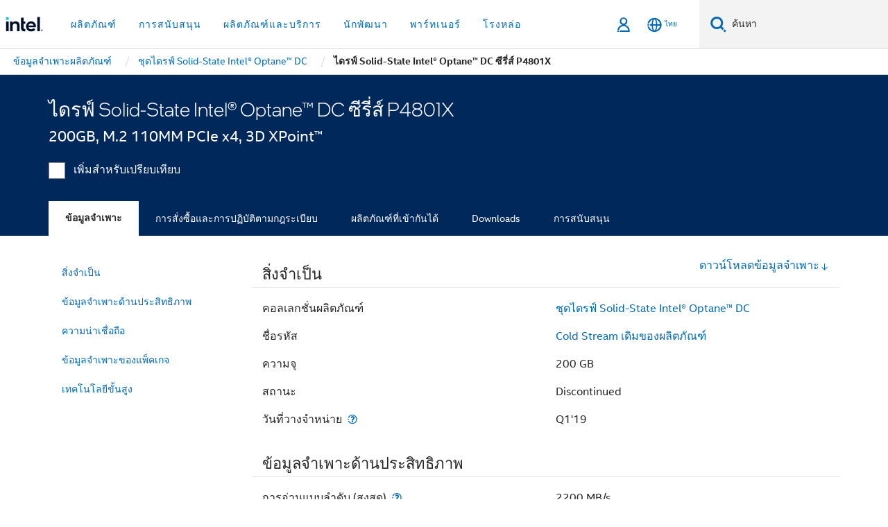

--- FILE ---
content_type: text/html;charset=utf-8
request_url: https://www.thailand.intel.com/content/www/th/th/products/sku/149364/intel-optane-ssd-dc-p4801x-series-200gb-m-2-110mm-pcie-x4-3d-xpoint/specifications.html
body_size: 28675
content:














<!doctype html>

<html class="rwd geo-override no-js vis no-rtl headerfooter-menu3 " lang="th">
















<head>
    <meta charset="UTF-8"/>
    

































    






















<title>ไดรฟ์ Solid-State Intel® Optane™ DC ซีรี่ส์ P4801X </title>
    







    <link rel="preconnect" href="//cane.intel.com.com/">
    <link rel="dns-prefetch" href="//cane.intel.com.com/">

    <link rel="preconnect" href="//dogo.intel.com.com/">
    <link rel="dns-prefetch" href="//dogo.intel.com.com/">





    <link rel="preload" href="/content/dam/www/global/wap/performance-config.js" as="script" type="text/javascript">
    <script type="text/javascript" src='/content/dam/www/global/wap/performance-config.js'></script>
    <link rel="preload" href="/content/dam/www/global/wap/at-config.js" as="script" type="text/javascript">
    <script type="text/javascript" src='/content/dam/www/global/wap/at-config.js'></script>
    <link rel="preload" href="/etc.clientlibs/settings/wcm/designs/ver/260110/intel/global/targetDataCookie.min.js" as="script" type="text/javascript">
    <script src="/etc.clientlibs/settings/wcm/designs/ver/260110/intel/global/targetDataCookie.min.js"></script>




<link rel="preload" href="/etc.clientlibs/settings/wcm/designs/ver/260110/intel/us/en/Fonts/resources/intelone-display-light.woff2" as="font" type="font/woff2" crossorigin="true">
<link rel="preload" href="/etc.clientlibs/settings/wcm/designs/ver/260110/intel/us/en/Fonts/resources/intelone-display-regular.woff2" as="font" type="font/woff2" crossorigin="true">
<link rel="preload" href="/etc.clientlibs/settings/wcm/designs/ver/260110/intel/us/en/Fonts/resources/intel-clear-latin.woff2" as="font" type="font/woff2" crossorigin="true">

<link rel="preload" href="/content/dam/logos/intel-header-logo.svg" as="image">
<link rel="preload" href="/etc.clientlibs/settings/wcm/designs/ver/260110/intel/clientlibs/pages/intc-core.min.css" as="style">
<link rel="preload" href="/etc.clientlibs/settings/wcm/designs/ver/260110/intel/clientlibs/pages/nav.min.css" as="style" type="text/css">
<link rel="preload" href="/etc.clientlibs/settings/wcm/designs/ver/260110/intel/clientlibs/pages/secondaryNav.min.css" as="style" type="text/css">
<link rel="preload" href="/etc.clientlibs/settings/wcm/designs/ver/260110/intel/clientlibs/pages/intc-core.min.js" as="script">
<link rel="preload" href="/etc.clientlibs/settings/wcm/designs/ver/260110/intel/clientlibs/pages/site-global-icons/resources/font/site-global-icons.woff2?14825464" as="font" type="font/woff2" crossorigin="true">
    









<meta http-equiv="X-UA-Compatible" content="IE=Edge"/>
<!--[if lte IE 9]>
<meta http-equiv="X-UA-Compatible" content="IE=9"/>
<![endif]-->


    <meta name="twitter:card" content="summary"/>

    <meta name="language" content="th"/>

    <meta name="location" content="th"/>

    <meta name="robots" content="follow,index,noarchive"/>

    <meta name="X-Server" content="INTE-35"/>

    <meta name="twitter:image" content="https://www.intel.com/content/dam/logos/logo-energyblue-1x1.png"/>


    <meta property="og:type" content="company"/>

    <meta property="og:site_name" content="Intel"/>

    <meta property="fb:admins" content="255508181297196"/>

    <meta property="og:url" content="https://www.thailand.intel.com/content/www/th/th/products/sku/149364/intel-optane-ssd-dc-p4801x-series-200gb-m-2-110mm-pcie-x4-3d-xpoint/specifications.html"/>

<meta http-equiv="content-type" content="text/html; charset=utf-8"/>

    <meta property="og:title" content="ไดรฟ์ Solid-State Intel® Optane™ DC ซีรี่ส์ P4801X (200GB, M.2 110MM PCIe x4, 3D XPoint™) - ข้อมูลจำเพาะผลิตภัณฑ์ | Intel"/>

    <meta property="og:description" content="ไดรฟ์ Solid-State Intel® Optane™ DC ซีรี่ส์ P4801X (200GB, M.2 110MM PCIe x4, 3D XPoint™) อ้างอิงอย่างรวดเร็วด้วยข้อมูลจำเพาะ คุณสมบัติ และเทคโนโลยี"/>


    <meta name="og:image" content="https://www.intel.com/content/dam/www/central-libraries/us/en/images/intel-inside-processor-badge.png"/>

    <meta name="authoreddate" content=""/>

    <meta name="keywords" content="ไดรฟ์ Solid-State Intel® Optane™ DC ซีรี่ส์ P4801X (200GB, M.2 110MM PCIe x4, 3D XPoint™) ข้อมูลจำเพาะ"/>

    <meta name="productid" content="149364"/>

    <meta name="localecode" content="th_TH"/>

    <meta name="reimaginetoplevelcategory" content=""/>

    <meta name="mime" content="text/html"/>

    <meta name="og:title" content="ไดรฟ์ Solid-State Intel® Optane™ DC ซีรี่ส์ P4801X (200GB, M.2 110MM PCIe x4, 3D XPoint™) - ข้อมูลจำเพาะผลิตภัณฑ์ | Intel"/>

    <meta name="format" content="upecategorypage"/>

    <meta name="description" content="ไดรฟ์ Solid-State Intel® Optane™ DC ซีรี่ส์ P4801X (200GB, M.2 110MM PCIe x4, 3D XPoint™) อ้างอิงอย่างรวดเร็วด้วยข้อมูลจำเพาะ คุณสมบัติ และเทคโนโลยี"/>

    <meta name="excludefromviews" content="false"/>

    <meta name="taxonomy" content=""/>

    <meta name="shortDescription" content="ไดรฟ์ Solid-State Intel® Optane™ DC ซีรี่ส์ P4801X (200GB, M.2 110MM PCIe x4, 3D XPoint™) อ้างอิงอย่างรวดเร็วด้วยข้อมูลจำเพาะ คุณสมบัติ และเทคโนโลยี"/>

    <meta name="title" content="ไดรฟ์ Solid-State Intel® Optane™ DC ซีรี่ส์ P4801X (200GB, M.2 110MM PCIe x4, 3D XPoint™) - ข้อมูลจำเพาะผลิตภัณฑ์ | Intel"/>

    <meta name="menu" content=""/>

    <meta name="reimaginefilters" content=""/>

    <meta name="generic1" content="true"/>

    <meta name="intelkeywords" content="ไดรฟ์ Solid-State Intel® Optane™ DC ซีรี่ส์ P4801X (200GB, M.2 110MM PCIe x4, 3D XPoint™) ข้อมูลจำเพาะ"/>

    <meta name="lastModifieddate" content="2022-02-24T13:20:34.384Z"/>


    <meta name="viewport" content="width=device-width, initial-scale=1.0">
    





<link rel="icon" type="image/png" sizes="32x32" href="/etc.clientlibs/settings/wcm/designs/intel/default/resources/favicon-32x32.png">
<link rel="icon" type="image/png" sizes="16x16" href="/etc.clientlibs/settings/wcm/designs/intel/default/resources/favicon-16x16.png">
<link rel="shortcut icon" href="/etc.clientlibs/settings/wcm/designs/intel/default/resources/favicon.ico">
    





<link rel="canonical" href="https://www.thailand.intel.com/content/www/th/th/products/sku/149364/intel-optane-ssd-dc-p4801x-series-200gb-m-2-110mm-pcie-x4-3d-xpoint/specifications.html"/>
<link rel="alternate" hreflang="id-id" href="https://www.intel.co.id/content/www/id/id/products/sku/149364/intel-optane-ssd-dc-p4801x-series-200gb-m-2-110mm-pcie-x4-3d-xpoint/specifications.html"/>
            <link rel="alternate" hreflang="de-de" href="https://www.intel.de/content/www/de/de/products/sku/149364/intel-optane-ssd-dc-p4801x-series-200gb-m-2-110mm-pcie-x4-3d-xpoint/specifications.html"/>
            <link rel="alternate" hreflang="en-us" href="https://www.intel.com/content/www/us/en/products/sku/149364/intel-optane-ssd-dc-p4801x-series-200gb-m-2-110mm-pcie-x4-3d-xpoint/specifications.html"/>
            <link rel="alternate" hreflang="x-default" href="https://www.intel.com/content/www/us/en/products/sku/149364/intel-optane-ssd-dc-p4801x-series-200gb-m-2-110mm-pcie-x4-3d-xpoint/specifications.html"/>
                <link rel="alternate" hreflang="es-xl" href="https://www.intel.la/content/www/xl/es/products/sku/149364/intel-optane-ssd-dc-p4801x-series-200gb-m-2-110mm-pcie-x4-3d-xpoint/specifications.html"/>
            <link rel="alternate" hreflang="fr-fr" href="https://www.intel.fr/content/www/fr/fr/products/sku/149364/intel-optane-ssd-dc-p4801x-series-200gb-m-2-110mm-pcie-x4-3d-xpoint/specifications.html"/>
            <link rel="alternate" hreflang="pt-br" href="https://www.intel.com.br/content/www/br/pt/products/sku/149364/intel-optane-ssd-dc-p4801x-series-200gb-m-2-110mm-pcie-x4-3d-xpoint/specifications.html"/>
            <link rel="alternate" hreflang="vi-vn" href="https://www.intel.vn/content/www/vn/vi/products/sku/149364/intel-optane-ssd-dc-p4801x-series-200gb-m-2-110mm-pcie-x4-3d-xpoint/specifications.html"/>
            <link rel="alternate" hreflang="th-th" href="https://www.thailand.intel.com/content/www/th/th/products/sku/149364/intel-optane-ssd-dc-p4801x-series-200gb-m-2-110mm-pcie-x4-3d-xpoint/specifications.html"/>
            <link rel="alternate" hreflang="ko-kr" href="https://www.intel.co.kr/content/www/kr/ko/products/sku/149364/intel-optane-ssd-dc-p4801x-series-200gb-m-2-110mm-pcie-x4-3d-xpoint/specifications.html"/>
            <link rel="alternate" hreflang="ja-jp" href="https://www.intel.co.jp/content/www/jp/ja/products/sku/149364/intel-optane-ssd-dc-p4801x-series-200gb-m-2-110mm-pcie-x4-3d-xpoint/specifications.html"/>
            <link rel="alternate" hreflang="zh-cn" href="https://www.intel.cn/content/www/cn/zh/products/sku/149364/intel-optane-ssd-dc-p4801x-series-200gb-m-2-110mm-pcie-x4-3d-xpoint/specifications.html"/>
            <link rel="alternate" hreflang="zh-tw" href="https://www.intel.com.tw/content/www/tw/zh/products/sku/149364/intel-optane-ssd-dc-p4801x-series-200gb-m-2-110mm-pcie-x4-3d-xpoint/specifications.html"/>
            
    

    
        
        
            
                
                
                    <link rel="preload" href="/etc.clientlibs/settings/wcm/designs/ver/260110/intel/externallibs/bootstrap-css.min.css" as="style"><link rel="stylesheet" href="/etc.clientlibs/settings/wcm/designs/ver/260110/intel/externallibs/bootstrap-css.min.css" type="text/css"><link rel="preload" href="/etc.clientlibs/settings/wcm/designs/ver/260110/intel/clientlibs/pages/intc-core.min.css" as="style"><link rel="stylesheet" href="/etc.clientlibs/settings/wcm/designs/ver/260110/intel/clientlibs/pages/intc-core.min.css" type="text/css"><script src="/etc.clientlibs/settings/wcm/designs/ver/260110/intel/externallibs/jquery-standalone-3_6_0.min.js" defer></script><script src="/etc.clientlibs/settings/wcm/designs/ver/260110/intel/us/en/clientlibs/jquery-3_6_0.min.js" defer></script><script src="/etc.clientlibs/settings/wcm/designs/ver/260110/intel/us/en/clientlibs/legacy-libs.min.js" defer></script><script src="/etc.clientlibs/settings/wcm/designs/ver/260110/intel/externallibs/modernizr.min.js" defer></script><script src="/etc.clientlibs/settings/wcm/designs/ver/260110/intel/externallibs/picturefill-js.min.js" defer></script><script src="/etc.clientlibs/settings/wcm/designs/ver/260110/intel/externallibs/handlebars.min.js" defer></script><script src="/etc.clientlibs/settings/wcm/designs/ver/260110/intel/externallibs/html5-js.min.js" defer></script><script src="/etc.clientlibs/settings/wcm/designs/ver/260110/intel/externallibs/jquery-cookie-2_1_3.min.js" defer></script><script src="/etc.clientlibs/settings/wcm/designs/ver/260110/intel/externallibs/detectizr.min.js" defer></script><script src="/etc.clientlibs/settings/wcm/designs/ver/260110/intel/externallibs/jquery.matchHeight.min.js" defer></script><script src="/etc.clientlibs/settings/wcm/designs/ver/260110/intel/externallibs/bootstrap-js.min.js" defer></script><script src="/etc.clientlibs/settings/wcm/designs/ver/260110/intel/externallibs/bootstrap-affix.min.js" defer></script><script src="/etc.clientlibs/settings/wcm/designs/ver/260110/intel/externallibs/moment.locales.min.js" defer></script><script src="/etc.clientlibs/settings/wcm/designs/ver/260110/intel/externallibs/scrollToPlugin.min.js" defer></script><script src="/etc.clientlibs/settings/wcm/designs/ver/260110/intel/externallibs/slick-js.min.js" defer></script><script src="/etc.clientlibs/settings/wcm/designs/ver/260110/intel/externallibs/jquery.scrollTo.min.js" defer></script><script src="/etc.clientlibs/settings/wcm/designs/ver/260110/intel/externallibs/fastclick.min.js" defer></script><script src="/etc.clientlibs/settings/wcm/designs/ver/260110/intel/externallibs/jquery.resize.min.js" defer></script><script src="/etc.clientlibs/settings/wcm/designs/ver/260110/intel/externallibs/jquery.touchswipe.min.js" defer></script><script src="/etc.clientlibs/settings/wcm/designs/ver/260110/intel/externallibs/overthrow-detect.min.js" defer></script><script src="/etc.clientlibs/settings/wcm/designs/ver/260110/intel/externallibs/overthrow-polyfill.min.js" defer></script><script src="/etc.clientlibs/settings/wcm/designs/ver/260110/intel/externallibs/overthrow-init.min.js" defer></script><script src="/etc.clientlibs/settings/wcm/designs/ver/260110/intel/externallibs/jquery-ezmark.min.js" defer></script><script src="/etc.clientlibs/settings/wcm/designs/ver/260110/intel/externallibs/owl.carousel.min.js" defer></script><script src="/etc.clientlibs/settings/wcm/designs/ver/260110/intel/externallibs/polyfills.min.js" defer></script><script src="/etc.clientlibs/settings/wcm/designs/ver/260110/intel/externallibs/purify.min.js" defer></script><script src="/etc.clientlibs/settings/wcm/designs/ver/260110/intel/clientlibs/pages/intc-core.min.js" defer></script>
                
            
        
    
    
    























    
    
        
    




    
    
    
    
        
    
    


    
    
        
    


    
    
        
    

<script type="text/javascript">
    var cq_tms = {
        
        wa_industry_type: "",
        wa_subject: "",
        wa_emt_org: "",
        wa_emt_intel: "",
        wa_programidentifier: "none",
        wa_location: "th",
        wa_language: "th",
        wa_english_title: "ไดรฟ์ Solid\u002DState Intel® Optane™ DC ซีรี่ส์ P4801X",
        wa_content_type: "contenttype",
        wa_intel_platform: "",
        wa_applications: "",
        wa_local: "th_TH",
        wa_intel_technology: "",
        wa_system_type: "",
        wa_product_name: "",
        wa_audience: "",
        wa_life_cycle: "",
        wa_cq_url: "/content/www/th/th/products/sku/149364/intel-optane-ssd-dc-p4801x-series-200gb-m-2-110mm-pcie-x4-3d-xpoint/specifications.html",
        wa_page_type_micro: "upecategorytemplate",
        wa_env: "prd",
        wa_cq_pub_env: "publish",
        wa_transl_status: "",
        wa_product_id: "",
        wa_software: "",
        wa_reference_design: "",
        wa_codename: "",
        wa_created_date: "1615910919232",
        wa_modified_date: "1645708834384",
        wa_off_time: "1924992000000",
        wa_ownedby: "",
        wa_managedby: "",
        wa_idz_nid : "",
        wa_event_type: "",
        wa_idz_custom_tags: "",
        wa_programming_language: "",
        wa_skill_level: "",
        wa_solution: "",
        wa_product_formFactor: "",
        wa_operating_system: "",
        wa_marketing_products: "",
        wa_ssg_third_party_prod_sys_sol: "",
        wa_upeNamespace: "",
        wa_doc_id:"",
        wa_doc_version:"",
        wa_doc_publishdate:"",
        eloqua_disabled:"false",
        wa_intel_prd_levels: '[{"level4":{"id":"149364","desc":"Intel Optane SSD DC P4801X Series 200GB M.2 110MM PCIe x4 3D XPoint"},"level3":{"id":"213706","desc":"Intel® Optane™ DC SSD Series"},"level2":{"id":"83425","desc":"Data Center SSDs"},"level1":{"id":"35125","desc":"Memory and Storage"},"productCategory":"upeproducts"}]',
        
        
        
        
        
        wa_uam_secondary_id: "",

        
        
        wa_secondary_content_type: ""
        
        ,wa_upeProducts: ""
        
        
    };

    
    
</script>

















<script src="/etc.clientlibs/settings/wcm/designs/ver/260110/intel/clientlibs/virtual-assistant-services.min.js"></script>
<script type="text/javascript">
    var chatContextObj = {};
    chatContextObj["locale"] = 'th-TH';
    chatContextObj["app"] = 'Sales';
    chatContextObj["supportProductMap"] = 'NA';
</script>

<script type="text/javascript">
    var chatConfigObj = {};
    var cq_tms = cq_tms || {};
    chatConfigObj["virtualAssistantName"] = '';
    chatConfigObj["virtualAssistantUid"] = '';
    chatConfigObj["virtualAssistantDomain"] = 'https://c0.avaamo.com';
    if (chatConfigObj["virtualAssistantName"] !== '') {
        cq_tms.wa_avaamo_project = "Avaamo-" + chatConfigObj.virtualAssistantName.replaceAll("Virtual Assistant", "").trim();
    }
</script>
<script src="/etc.clientlibs/settings/wcm/designs/ver/260110/intel/externallibs/purify.min.js" defer></script><script src="/etc.clientlibs/settings/wcm/designs/ver/260110/intel/clientlibs/virtual-assistant.min.js" defer></script>





    <script type="text/javascript" src="/content/dam/www/global/wap/main/wap.js" async></script>



</head>


























    




    

<body class="page-is-published global-nav">















<div class="skip-to-main-content">
    <div class="sb-skipLinkWrapper invisible">
        <a href="#primary-content" class="inline-block bg-greenDarkApron color-textWhite text-bold text-noUnderline sb-skipLink visible">ข้ามไปที่เนื้อหาหลัก</a>
    </div>
</div>

<div class="promo-banner-content"></div>

























<script>
    var isLoggedin = (document.cookie.indexOf('IGHFLoggedIn') != -1);
    var currentURL = window.location.href;
    if (currentURL.startsWith("https://isvc--isvcqa24.sandbox.my.site.com")) {
        isLoggedin = true;
        if (currentURL.includes("/onlinecasemgmt/warrantyinfo")) {
            isLoggedin = false;
        }
    }
</script>





    
        <div class="global">





















<link rel="stylesheet" href="/etc.clientlibs/settings/wcm/designs/ver/260110/intel/clientlibs/pages/nav.min.css" type="text/css">
<link rel="stylesheet" href="/etc.clientlibs/settings/wcm/designs/ver/260110/intel/clientlibs/pages/secondaryNav.min.css" type="text/css">












    
    
        
    



    
    
        <div class="global-nav-redesign global component" data-component="global-nav-redesign" data-component-id="1">
            <header role="banner">
                <nav class="intel-navbar advanced-search" role="navigation" aria-label="การนําทางหลัก" data-igm="">
                    <!-- Brand and toggle get grouped for better mobile display -->
                    <div class="navbar-wraper">

                        <div class="navbar-logo">
                            <a href="/content/www/th/th/homepage.html" alt="Intel homepage" class="intel-logo-rebrand">
                                    
                                <img src="/content/dam/logos/intel-header-logo.svg" height="300" width="118" alt="โลโก้ Intel - กลับไปที่หน้าหลัก">
                            </a>
                        </div>

                        <div class="navbar-left">
                            <!-- mobile: menu toggle, sign in -->
                            <div class="d-block d-sm-none">
                                <button type="button"
                                        data-wap="{&quot;linktype&quot;:&quot;level1&quot;}"
                                        class="mega-hamburger nav-link-icon nav-link-icon-toggle collapsed"
                                        data-bs-target="#primary-nav" aria-expanded="false" aria-controls="primary-nav"
                                        data-mega-control="hamburger">
                                    <span class="visually-hidden">เปิดใช้การนำทาง</span>
                                    <span class="fa-intel-menu icon-toggle-off"></span>
                                    <span class="fa-cancel-thin icon-toggle-on"></span>
                                </button>
                            </div>

                            <!-- START DYNAMIC NAVIGATION MENEU -->
                            <div class="collapse mega-menu-collapse" id="primary-nav">
                                <div class="mega-menu-wrap">
                                    <ol class="mega-navbar unique-container-global-nav-items">
                                        <!-- Start: Primary Nav Items -->

                                    </ol>
                                </div>
                            </div>
                        </div>

                        <!-- START MOBLE TOGGLE buttons -->
                        <div class="navbar-right">


                            <!-- START: NON-signed in panel -->
                            <span id="not-logged-in-scenario" class="d-none">

         <button type="button" title="ลงชื่อเข้าใช้"
                 class="nav-link-icon nav-link-icon-toggle collapsed"
                 data-wap="{&quot;linktype&quot;:&quot;level1&quot;}"
                 aria-expanded="false" aria-controls="panel-signin"
                 onclick="intel.mytools.unifiedLogin();"
                 data-mega-control="signin">
            <span class="visually-hidden">ลงชื่อเข้าใช้</span>
            <span class="fa-intel-user-o icon-toggle-off"></span>
            <span class="fa-intel-user icon-toggle-on"></span>
        </button>
</span>

<script>
    var intel = intel || {};
    intel.signinsimplifyConfig = {
        authorizationUrl: '/content/dam/intel/authorization/authorization.html',
        locale: '',
        messages: {
            InvalidCredential: '\u0E0A\u0E37\u0E49\u0E2D\u0E1C\u0E39\u0E49\u0E43\u0E0A\u0E49\u0E2B\u0E23\u0E37\u0E2D\u0E23\u0E2B\u0E31\u0E2A\u0E1C\u0E48\u0E32\u0E19\u0E17\u0E35\u0E48\u0E04\u0E38\u0E13\u0E43\u0E2A\u0E48\u0E1C\u0E34\u0E14\u0E1E\u0E25\u0E32\u0E14',
            InvalidField: '\u0E0A\u0E37\u0E49\u0E2D\u0E1C\u0E39\u0E49\u0E43\u0E0A\u0E49\u0E2B\u0E23\u0E37\u0E2D\u0E23\u0E2B\u0E31\u0E2A\u0E1C\u0E48\u0E32\u0E19\u0E17\u0E35\u0E48\u0E04\u0E38\u0E13\u0E43\u0E2A\u0E48\u0E1C\u0E34\u0E14\u0E1E\u0E25\u0E32\u0E14',
            AccountDisabled: '\u0E40\u0E1E\u0E37\u0E48\u0E2D\u0E40\u0E2B\u0E15\u0E38\u0E1C\u0E25\u0E14\u0E49\u0E32\u0E19\u0E04\u0E27\u0E32\u0E21\u0E1B\u0E25\u0E2D\u0E14\u0E20\u0E31\u0E22 \u0E1A\u0E31\u0E0D\u0E0A\u0E35\u0E02\u0E2D\u0E07\u0E04\u0E38\u0E13\u0E16\u0E39\u0E01\u0E1B\u0E34\u0E14\u0E43\u0E0A\u0E49\u0E07\u0E32\u0E19 \u0E42\u0E1B\u0E23\u0E14<a href=\"#\" class=\"contactLink new-tab-link\" target=\"_blank\" rel=\"noopener noreferrer\">\u0E15\u0E34\u0E14\u0E15\u0E48\u0E2D\u0E40\u0E23\u0E32<\/a>\u0E2A\u0E33\u0E2B\u0E23\u0E31\u0E1A\u0E04\u0E27\u0E32\u0E21\u0E0A\u0E48\u0E27\u0E22\u0E40\u0E2B\u0E25\u0E37\u0E2D',
            AccountLocked: '\u0E1A\u0E31\u0E0D\u0E0A\u0E35\u0E02\u0E2D\u0E07\u0E04\u0E38\u0E13\u0E16\u0E39\u0E01\u0E25\u0E47\u0E2D\u0E04 \u0E42\u0E1B\u0E23\u0E14\u0E2D\u0E48\u0E32\u0E19<a href=\"#\" class=\"faqsLink new-tab-link\" target=\"_blank\" rel=\"noopener noreferrer\"> FAQ \u0E40\u0E01\u0E35\u0E48\u0E22\u0E27\u0E01\u0E31\u0E1A\u0E01\u0E32\u0E23\u0E25\u0E07\u0E0A\u0E37\u0E48\u0E2D\u0E40\u0E02\u0E49\u0E32\u0E43\u0E0A\u0E49<\/a>\u0E2A\u0E33\u0E2B\u0E23\u0E31\u0E1A\u0E04\u0E27\u0E32\u0E21\u0E0A\u0E48\u0E27\u0E22\u0E40\u0E2B\u0E25\u0E37\u0E2D',
            UserNotFound: '\u0E0A\u0E37\u0E49\u0E2D\u0E1C\u0E39\u0E49\u0E43\u0E0A\u0E49\u0E2B\u0E23\u0E37\u0E2D\u0E23\u0E2B\u0E31\u0E2A\u0E1C\u0E48\u0E32\u0E19\u0E17\u0E35\u0E48\u0E04\u0E38\u0E13\u0E43\u0E2A\u0E48\u0E1C\u0E34\u0E14\u0E1E\u0E25\u0E32\u0E14',
            Unknown: '\u0E40\u0E01\u0E34\u0E14\u0E02\u0E49\u0E2D\u0E1C\u0E34\u0E14\u0E1E\u0E25\u0E32\u0E14\u0E17\u0E35\u0E48\u0E44\u0E21\u0E48\u0E04\u0E32\u0E14\u0E04\u0E34\u0E14 \u0E25\u0E2D\u0E07\u0E2D\u0E35\u0E01\u0E04\u0E23\u0E31\u0E49\u0E07 \u0E2A\u0E33\u0E2B\u0E23\u0E31\u0E1A\u0E04\u0E27\u0E32\u0E21\u0E0A\u0E48\u0E27\u0E22\u0E40\u0E2B\u0E25\u0E37\u0E2D \u0E43\u0E2B\u0E49\u0E43\u0E0A\u0E49\u0E15\u0E31\u0E27\u0E40\u0E25\u0E37\u0E2D\u0E01\u0E15\u0E34\u0E14\u0E15\u0E48\u0E2D\u0E1D\u0E48\u0E32\u0E22\u0E2A\u0E19\u0E31\u0E1A\u0E2A\u0E19\u0E38\u0E19\u0E14\u0E49\u0E32\u0E19\u0E25\u0E48\u0E32\u0E07',
            PasswordExpired: '\u0E23\u0E2B\u0E31\u0E2A\u0E1C\u0E48\u0E32\u0E19\u0E02\u0E2D\u0E07\u0E04\u0E38\u0E13\u0E2B\u0E21\u0E14\u0E2D\u0E32\u0E22\u0E38\u0E41\u0E25\u0E49\u0E27 \u0E42\u0E1B\u0E23\u0E14\u0E40\u0E1B\u0E25\u0E35\u0E48\u0E22\u0E19\u0E23\u0E2B\u0E31\u0E2A\u0E1C\u0E48\u0E32\u0E19\u0E02\u0E2D\u0E07\u0E04\u0E38\u0E13',
            LoginAssistLink: 'https://signin.intel.com/ContactUs.aspx',
            faqsLink: '/content/www/th/th/my-intel/sign-in-help.html'
        },
        nameField: '\u0E0A\u0E37\u0E48\u0E2D\u0E1C\u0E39\u0E49\u0E43\u0E0A\u0E49',
        passField: '\u0E23\u0E2B\u0E31\u0E2A\u0E1C\u0E48\u0E32\u0E19',
        isPopup: true,
        responseHref: 'https://www.intel.com/content/www/th/th/products/sku/149364/intel-optane-ssd-dc-p4801x-series-200gb-m-2-110mm-pcie-x4-3d-xpoint/specifications.html' + window.location.search + window.location.hash, 
        sslDomainUrl: 'www.intel.com',
        loginUrl: 'https://welcome.intel.com/login.aspx?appid=258&qlogin=true',
        ssoUri: '',
        logoutUrl: 'https://welcome.intel.com/logout.aspx',
        logoutHref: 'https://signin.intel.com/Logout?RedirectURL=https://www.intel.com/content/www/th/th/products/sku/149364/intel-optane-ssd-dc-p4801x-series-200gb-m-2-110mm-pcie-x4-3d-xpoint/specifications.html',
        logoutIGHFHref: 'https://signin.intel.com/Logout?RedirectURL=',
        loginErrorID: '#login-error',
        usernameID: '#username',
        remembermeId: '#cbRememberMe',
        formID: '#igm-form-signin',
        unameErrorID: '#uname-error',
        passID: '#password',
        passError: '#pwd-error',
        changePasswordUrl: '/content/www/th/th/my-intel/change-password.html',
        emailVerificationUrl: '/content/www/th/th/my-intel/email-verification.external.html',
        aboutToExpireEmailUrl: '/content/www/th/th/my-intel/email-verification.html',
        renewalUrl: '/content/www/th/th/secure/technology-provider/forms/renew-technology-provider-membership.html',
        limitedUrl: '/content/www/th/th/resellers/limited-status-secondary.html',
        isaPRMDashBoardURL: '/content/www/us/en/secure/partner/solutions-alliance/overview.html',
        itpPRMDashBoardURL: '/content/www/us/en/secure/partner/technology-provider/iot/overview.html',
        itpisaPRMDashBoardURL: '/content/www/us/en/secure/partner/iot-itp-isa/overview.html',
        isaRenewalURL: '/content/www/us/en/secure/partner/forms/solutions-alliance-renewal.html',
        primaryPostLaunchURL: 'https://partner.intel.com/s/post-launch-primary',
        nonPrimaryPostLaunchURL: 'https://partner.intel.com/s/post-launch-non-primary',
        idpUrl: 'https://consumer.intel.com/intelcorpb2c.onmicrosoft.com/B2C_1A_UnifiedLogin_SISU_CML_SAML/generic/login?entityId=www.intel.com',
        headerSignInIdpUrl: 'https://consumer.intel.com/intelcorpb2c.onmicrosoft.com/B2C_1A_UnifiedLogin_SISU_CML_SAML/generic/login?entityId=www.intel.com&ui_locales=th',
        headerSignOutIdpUrlB2B:'https://login.microsoftonline.com/common/oauth2/v2.0/logout?post_logout_redirect_uri=https://www.intel.com/content/www/th/th/products/sku/149364/intel-optane-ssd-dc-p4801x-series-200gb-m-2-110mm-pcie-x4-3d-xpoint/specifications.html' + window.location.search + window.location.hash,
        headerSignOutIdpIGHFUrlB2B:'https://login.microsoftonline.com/common/oauth2/v2.0/logout?post_logout_redirect_uri=',
        headerSignOutIdpUrlB2C:'https://consumer.intel.com/intelcorpb2c.onmicrosoft.com/B2C_1A_UNIFIEDLOGIN_SISU_STD_OIDC/oauth2/v2.0/logout?id_token_hint=$TOKEN$%26post_logout_redirect_uri=https://www.intel.com/apps/intel/services/unifiedlogout.json',
        sessionAuthorizeUrlB2C:'https://consumer.intel.com/intelcorpb2c.onmicrosoft.com/B2C_1A_UNIFIEDLOGIN_SISU_STD_OIDC/oauth2/v2.0/authorize?client_id=8b32f2f3-7a32-4902-8821-1df682b7043b%26scope=profile%20offline_access%208b32f2f3-7a32-4902-8821-1df682b7043b%20openid%26response_mode=fragment%26response_type=token%26prompt=none%26redirect_uri=',
        sessionAuthorizeUrlB2B:'https://login.microsoftonline.com/46c98d88-e344-4ed4-8496-4ed7712e255d/oauth2/v2.0/authorize?client_id=cb0ec60b-608b-4e76-9d69-1e5e0afb3456%26scope=openid%20profile%20offline_access%26response_mode=fragment%26response_type=token%26prompt=none%26redirect_uri=',
        sessionInitUrl:'https://www.intel.com/content/www/us/en/secure/my-intel/dashboard.html',
        azureLocaleCode:'th',
        allowedPathRegx:'^(.*intel.com.*$)|^(/content/.*$)',
        signOutTokenGenB2C:'https://consumer.intel.com/intelcorpb2c.onmicrosoft.com/B2C_1A_UNIFIEDLOGIN_SISU_STD_OIDC/oauth2/v2.0/authorize?client_id=8b32f2f3-7a32-4902-8821-1df682b7043b%26scope=profile offline_access+8b32f2f3-7a32-4902-8821-1df682b7043b+openid%26response_type=id_token%26prompt=none%26redirect_uri=',
        validTargetURL:'https://www.intel.com/content/www/th/th/products/sku/149364/intel-optane-ssd-dc-p4801x-series-200gb-m-2-110mm-pcie-x4-3d-xpoint/specifications.html' + window.location.search + window.location.hash
    };

    function clearB2CIFrame(interval, iFrame) {
        clearInterval(interval);
        iFrame.parentNode.removeChild(iFrame);
    }

    function clearIFrame(interval, iFrame) {
        clearInterval(interval);
        iFrame.parentNode.removeChild(iFrame);
    }
    function createB2CIFrame(id, src) {
        var authIFrame = document.createElement("iframe");
        authIFrame.id = "sso-b2c-" + id;
        authIFrame.hidden = "hidden";
        authIFrame.src = src;
        document.body.appendChild(authIFrame);
        return authIFrame;
    }
    function createIFrame(id, src) {
        var authIFrame = document.createElement("iframe");
        authIFrame.id = "sso-" + id;
        authIFrame.hidden = "hidden";
        authIFrame.src = src;
        document.body.appendChild(authIFrame);
        return authIFrame;
    }

    function animateHumanoidIcon() {
    	$("#not-logged-in-scenario").css("cursor", "not-allowed");
    	$("#not-logged-in-scenario button").css("pointer-events", "none");
    	$("#not-logged-in-scenario button span.icon-toggle-off").addClass('iia-beat-fade');
	}

    function resetHumanoidIcon() {
    	$("#not-logged-in-scenario").css("cursor", "");
        $("#not-logged-in-scenario button").css("pointer-events", "");
    	$("#not-logged-in-scenario button span.icon-toggle-off").removeClass('iia-beat-fade');
	}

    function initiateB2CLogoutToken(type) {
        return new Promise(function (resolve, reject) {
            function authIFrameB2CIntervalWrapper(authIFrame) {
                var authIFrameInterval = setInterval(function () {
                    var authIFrameWindow = authIFrame.contentWindow;
                    if (authIFrameWindow) {
                        try {
                            var authIFrameURL = authIFrameWindow.location.href;

                            if (authIFrameURL) {
                                if (authIFrameURL.includes("#id_token=")) {
                                    clearB2CIFrame(authIFrameInterval, authIFrame);
                                    return resolve({
                                        id: authIFrame.id,
                                        msg: "SUCCESS!" + "--" + authIFrame.id,
                                        code: "SUCCESS",
                                        id_token_hint:authIFrameURL.split("#id_token=")[1]
                                    });
                                } else if (authIFrameURL.includes("#error=")) {
                                    clearB2CIFrame(authIFrameInterval, authIFrame);
                                    return reject({
                                        id: authIFrame.id,
                                        msg: "FAILURE!" + "--" + authIFrame.id,
                                        code: "FAILURE",
                                    });
                                } else {
                                    authIFrameAttempts++;
                                    if (
                                        authIFrameAttempts ===
                                        AUTH_IFRAME_MAX_ATTEMPTS
                                    ) {
                                        clearB2CIFrame(authIFrameInterval, authIFrame);
                                        return reject({
                                            id: authIFrame.id,
                                            msg:
                                                "ERROR - MAX (TIMING)!" +
                                                "--" +
                                                authIFrame.id,
                                            code: "ERROR",
                                        });
                                    }
                                }
                            } else {
                                clearB2CIFrame(authIFrameInterval, authIFrame);
                                return reject({
                                    id: authIFrame.id,
                                    msg: "ERROR - URL!" + "--" + authIFrame.id,
                                    code: "ERROR",
                                });
                            }
                        } catch (err) {
                            if (authIFrameAttempts === AUTH_IFRAME_MAX_ATTEMPTS) {
                                clearB2CIFrame(authIFrameInterval, authIFrame);
                                return reject({
                                    id: authIFrame.id,
                                    msg:
                                        "ERROR - MAX (CORS)!" +
                                        "--" +
                                        authIFrame.id,
                                    code: "ERROR",
                                });
                            }
                            authIFrameAttempts++;
                        }
                    } else {
                        clearB2CIFrame(authIFrameInterval, authIFrame);
                        return reject({
                            id: authIFrame.id,
                            msg: "ERROR - DOM!" + "--" + authIFrame.id,
                            code: "ERROR",
                        });
                    }
                }, 500);
            }

            var AUTH_IFRAME_MAX_ATTEMPTS = 80;
            var authIFrameAttempts = 0;

            var currentOrigin = encodeURIComponent(window.location.origin + ((intel.isIGHFCall === false && !/mark.intel.com/.test(window.location.hostname)) ? "/content/www/us/en/homepage.html" : "/"));
            var redirectURI = currentOrigin;

            var matchedSite =
                window.INTELNAV &&
                window.INTELNAV.CIDAAS &&
                window.INTELNAV.CIDAAS.customRedirectSites.find((site) =>
                    site.host.includes(window.location.host)
                );
            if (matchedSite) {
                redirectURI += matchedSite.redirectURI;
            }

            var authURL = decodeURIComponent(intel.signinsimplifyConfig.signOutTokenGenB2C + redirectURI);
            var authIFrame = createB2CIFrame(type, authURL);
            authIFrameB2CIntervalWrapper(authIFrame);
        });
    }

    function initiateAuth(type) {
        return new Promise(function (resolve, reject) {
            function authIFrameIntervalWrapper(authIFrame) {
                let authIFrameInterval = setInterval(function () {
                    let authIFrameWindow = authIFrame.contentWindow;
                    if (authIFrameWindow) {
                        try {
                            let authIFrameURL = authIFrameWindow.location.href;
                            if (authIFrameURL) {
                                if (authIFrameURL.includes("#access_token=")) {
                                    clearIFrame(authIFrameInterval, authIFrame);
                                    return resolve({
                                        id: authIFrame.id,
                                        msg: "SUCCESS!" + "--" + authIFrame.id,
                                        code: "SUCCESS",
                                    });
                                } else if (authIFrameURL.includes("#error=")) {
                                    clearIFrame(authIFrameInterval, authIFrame);
                                    return reject({
                                        id: authIFrame.id,
                                        msg: "FAILURE!" + "--" + authIFrame.id,
                                        code: "FAILURE",
                                    });
                                } else {
                                    authIFrameAttempts++;
                                    if (
                                        authIFrameAttempts ===
                                        AUTH_IFRAME_MAX_ATTEMPTS
                                    ) {
                                        clearIFrame(authIFrameInterval, authIFrame);
                                        return reject({
                                            id: authIFrame.id,
                                            msg:
                                                "ERROR - MAX (TIMING)!" +
                                                "--" +
                                                authIFrame.id,
                                            code: "ERROR",
                                        });
                                    }
                                }
                            } else {
                                clearIFrame(authIFrameInterval, authIFrame);
                                return reject({
                                    id: authIFrame.id,
                                    msg: "ERROR - URL!" + "--" + authIFrame.id,
                                    code: "ERROR",
                                });
                            }
                        } catch (err) {
                            if (authIFrameAttempts === AUTH_IFRAME_MAX_ATTEMPTS) {
                                clearIFrame(authIFrameInterval, authIFrame);
                                return reject({
                                    id: authIFrame.id,
                                    msg:
                                        "ERROR - MAX (CORS)!" +
                                        "--" +
                                        authIFrame.id,
                                    code: "ERROR",
                                });
                            }
                            authIFrameAttempts++;
                        }
                    } else {
                        clearIFrame(authIFrameInterval, authIFrame);
                        return reject({
                            id: authIFrame.id,
                            msg: "ERROR - DOM!" + "--" + authIFrame.id,
                            code: "ERROR",
                        });
                    }
                }, 500);
            }

            var AUTH_IFRAME_MAX_ATTEMPTS = 40;
            var authIFrameAttempts = 0;

            var authURL;
            let tempIsIGHFCall = document.querySelectorAll('#recode50header').length > 0;
            var currentOrigin =  encodeURIComponent(window.location.origin + ((!tempIsIGHFCall && !/mark.intel.com/.test(window.location.hostname)) ? intel.signinsimplifyConfig.authorizationUrl : "/"));
            var redirectURI = currentOrigin;
            var matchedSite =
                window.INTELNAV &&
                window.INTELNAV.CIDAAS &&
                window.INTELNAV.CIDAAS.customRedirectSites.find((site) =>
                    site.host.includes(window.location.host)
                );
            if (matchedSite) {
                redirectURI += matchedSite.redirectURI;
            }

            if (type === "b2c") {
                authURL = decodeURIComponent(
                    intel.signinsimplifyConfig.sessionAuthorizeUrlB2C + redirectURI
                );
            } else {
                authURL = decodeURIComponent(
                    intel.signinsimplifyConfig.sessionAuthorizeUrlB2B + redirectURI
                );
            }

            let authIFrame = createIFrame(type, authURL);
            authIFrameIntervalWrapper(authIFrame);
        });
    }

    function initiateIntelAuth() {
        return new Promise(function (resolve, reject) {
            function authIntelIFrameIntervalWrapper(authIntelIFrame) {
                let authIntelIFrameInterval = setInterval(function () {
                    let authIntelIFrameWindow = authIntelIFrame.contentWindow;
                    if (authIntelIFrameWindow) {
                        try {
                            let authIntelIFrameURL = authIntelIFrameWindow.location.href;

                            if (authIntelIFrameURL) {
                                if (
                                    authIntelIFrameURL.includes(
                                        window.location.href
                                    )
                                ) {
                                    clearIFrame(
                                        authIntelIFrameInterval,
                                        authIntelIFrame
                                    );
                                    return resolve({
                                        id: authIntelIFrame.id,
                                        msg: "SUCCESS!" + "--" + authIntelIFrame.id,
                                        code: "SUCCESS",
                                    });
                                } else {
                                    authIntelIFrameAttempts++;
                                    if (
                                        authIntelIFrameAttempts ===
                                        AUTH_INTEL_IFRAME_MAX_ATTEMPTS
                                    ) {
                                        clearIFrame(
                                            authIntelIFrameInterval,
                                            authIntelIFrame
                                        );
                                        return reject({
                                            id: authIntelIFrame.id,
                                            msg:
                                                "ERROR - MAX (TIMING)!" +
                                                "--" +
                                                authIntelIFrame.id,
                                            code: "ERROR",
                                        });
                                    }
                                }
                            } else {
                                clearIFrame(
                                    authIntelIFrameInterval,
                                    authIntelIFrame
                                );
                                return reject({
                                    id: authIntelIFrame.id,
                                    msg: "ERROR - URL!" + "--" + authIntelIFrame.id,
                                    code: "ERROR",
                                });
                            }
                        } catch (err) {
                            if (
                                authIntelIFrameAttempts ===
                                AUTH_INTEL_IFRAME_MAX_ATTEMPTS
                            ) {
                                clearIFrame(
                                    authIntelIFrameInterval,
                                    authIntelIFrame
                                );
                                return reject({
                                    id: authIntelIFrame.id,
                                    msg:
                                        "ERROR - MAX (CORS)!" +
                                        "--" +
                                        authIntelIFrame.id,
                                    code: "ERROR",
                                });
                            }
                            authIntelIFrameAttempts++;
                        }
                    } else {
                        clearIFrame(authIntelIFrameInterval, authIntelIFrame);
                        return reject({
                            id: authIntelIFrame.id,
                            msg: "ERROR - DOM!" + "--" + authIntelIFrame.id,
                            code: "ERROR",
                        });
                    }
                }, 500);
            }

            let AUTH_INTEL_IFRAME_MAX_ATTEMPTS = 80;
            let authIntelIFrameAttempts = 0;

            let authIntelIFrame = createIFrame(
                "sso-intel-b2c",
                intel.signinsimplifyConfig.sessionInitUrl
            );
            authIntelIFrameIntervalWrapper(authIntelIFrame);
        });
	}

    function getAuthenticationStatus() {
        return new Promise(function (resolve, reject) {
            initiateAuth("b2c")
                .then(function (b2cSuccessRes) {
                    return resolve(b2cSuccessRes);
                })
                .catch(function (b2cFailureRes) {
                    var isB2BSite =
                        window.INTELNAV &&
                        window.INTELNAV.CIDAAS &&
                        window.INTELNAV.CIDAAS.B2BSites.some((site) =>
                            site.includes(window.location.host)
                        );
                    if (isB2BSite) {
                        initiateAuth("b2b")
                            .then(function (b2bSuccessRes) {
                                return resolve(b2bSuccessRes);
                            })
                            .catch(function (b2bFailureRes) {
                                return reject(b2bFailureRes);
                            });
                    } else {
                        return reject(b2cFailureRes);
                    }
                });
        });
    }

    function checkAEMSession(){
        let isSessionExist = false;
        if(!tempIsIGHF){
            $.ajax({
                url: "/libs/apps/intel/myintel/agsroles.json?validateAEMSession=Y",
                async: false,
                success: function (data) {
                    if (data && data["isValidAEMSession"]) {
                        document.cookie = "IGHFLoggedIn=true;domain=.intel.com;path=/";
                        isLoggedin = true;
                        isSessionExist = true;
                    }
                }
            });
        }
        return isSessionExist;
    }

    if (
        !isLoggedin &&
        ((document.domain.indexOf("thailand") == -1 &&
                document.domain.endsWith(".intel.com")) ||
            document.getElementById("recode50header") != null) &&
        navigator != null &&
        navigator.userAgent.indexOf("CloudManagerTest") == -1
    ) {
        var tempIsIGHF = document.getElementById("recode50header");
        if (tempIsIGHF) animateHumanoidIcon();
        getAuthenticationStatus()
            .then(function (res) {
                let isSessionExist = checkAEMSession();
                if(isSessionExist){
                    intel.signinHeaderSimplify.initialize();
                }else {
                    var currentUrl = window.location.href;
                    if (currentUrl.indexOf("service-maintenance-notice") === -1) {
                        if (res.id === "sso-b2c") {
                            var cookiename = "IGHFtarget";
                        var samlcookieValue =
                            cookiename +
                            "=" +
                            encodeURIComponent(currentUrl) +
                            ";secure;path=/;domain=.intel.com";
                        document.cookie = samlcookieValue;
                        if (intel.isIGHFCall) {
                            initiateIntelAuth().then(() => {
                                isLoggedin = true;
                                intel.signinHeaderSimplify.initialize();
                            }).catch(() => {
                                window.location.href = intel.signinsimplifyConfig.sessionInitUrl;
                            });
                        } else {
                            window.location.href = intel.signinsimplifyConfig.sessionInitUrl;
                        }
                    } else {
                        document.cookie = "IGHFLoggedIn=true;domain=.intel.com;path=/";
                        if (intel.isIGHFCall) {
                            isLoggedin = true;
                            intel.signinHeaderSimplify.initialize();
                        } else {
                            window.location.reload();
                        }
                    }
                }
                }
            })
            .catch(()=>{
				if (tempIsIGHF) resetHumanoidIcon();
            });
    }

</script>
                            

















































<script id="myinteldrpdown-template" type="text/x-handlebars-template">
    <section class="myintel-tools-content" role="region"
             aria-label="My Intel">
        
        <div class="card-header force-background solid brand-very-dark-gray my-intel-menu">
            <button type="button" class="icon close float-end" data-igm-search-toggle="" aria-label="ปิด"
                    tabindex="0" data-wap="" data-wap_ref="myintel-navmenu-closing">
                <span></span>
            </button>
            <ul class="nav nav-tabs component">
                
                    
                    
                        
                    
                    
                    
                    
                
                <li role="presentation" class="active" data-step='1'  data-title='แดชบอร์ด My Intel และเครื่องมือของฉัน'  data-intro='<p>คลิกที่นี่เพื่อเข้าถึงแดชบอร์ด My Intel จากหน้าของ Intel.com หน้าใดก็ได้ จากที่นี่คุณจะยังเข้าถึงหน้าการสมัครสมาชิก รวมถึงรายการเครื่องมือส่วนตัวของคุณได้อีกด้วย</p>'>
                    <a href="#my-intel" role="tab" tabindex="0">My Intel<span
                            class="fa fa-user"></span></a>
                </li>
            </ul>
        </div>
        

        <div class="my-intel-panel-body tab-content">
            
            <div role="tabpanel" class="tab-pane fade show active" id="my-intel">
                <ul class="myintel-links">
                    {{#each myintelpagelinks}}
                    <li data-agsrole="{{{agsrole}}}"
                        data-blacklistedagsrole="{{{blacklistedagsgroupname}}}"
                        data-isinternal="{{{displayOnlyInternal}}}"
                        data-isexternal="{{{displayOnlyExternal}}}"
                        class="{{{class}}}">
                        <a target="{{{target}}}"
                           href="{{{href}}}" tabindex="0">{{{label}}}</a>
                    </li>
                    {{/each}}
                </ul>
                <div class="tools-pane component" data-component="myintel-tools" data-component-id="1">
                    <h5 class="my-intel-tools">เครื่องมือของฉัน</h5>
                    
                    <ul class="myintel-links">
                        {{#each mytoollinks}}
                        <li class="myintellink"
                            data-isinternal="{{{displayOnlyInternal}}}"
                            data-isexternal="{{{displayOnlyExternal}}}">
                            <h3 style="display:none;">{{{agsgroupname}}}</h3>
                            <h4 style="display:none;">{{{blacklistedagsgroupname}}}</h4>
                            <a tabindex="0" href="{{{linkurl}}}" target="_blank" rel="noopener noreferrer" title="">{{{linktext}}}</a>
                            {{#if tooltip}}
                            <a class="fa fa-help-circled" tabindex="0" data-bs-toggle="tooltip" data-html="true"
                                  data-title="{{tooltip}}" data-placement="bottom" data-wap_ref="tooltip:{{{linktext}}}"><span class="visually-hidden">{{tooltip}}</span></a>
                            {{/if}}
                        </li>
                        {{/each}}
                    </ul>
                </div>
            </div>
            
        </div>
    </section>
</script>


<span id="logged-in-scenario" class="d-none">

<button type="button" title="My Intel"
        data-wap="{&quot;linktype&quot;:&quot;level1&quot;}"
        class="nav-link-icon nav-link-icon-toggle collapsed" data-bs-target="#panel-signedin" aria-expanded="false"
        aria-controls="panel-signedin" data-mega-control="signedin">
    <span class="visually-hidden">My Intel</span>
    <span class="fa-intel-user-checked-o icon-toggle-off"></span>
    <span class="fa-intel-user-checked icon-toggle-on"></span>
</button>

<div class="mega-panel panel-layout-signed-in collapse" id="panel-signedin">
    <div class="mega-panel-wrap">
        <div class="mega-panel-body">
            <div class="panel-content flex-content-wrap">

                <!-- MyIntel Section -->
                <!-- -------------------------------------------------------------- -->
                <div class="panel-item d-none" id="myIntelPageLinks">
                    <a id="myIntelPageLinksHeader" class="nav-l3 has-border has-link"></a> <!-- {{#if heading.onState}} selected{{/if}} {{#if heading.onStateParent}} selected-parent{{/if}} -->
                    <div class="panel-item-content">
                        <ul id="myIntelPageLinksItemList" class="panel-links nav-l4-list list-unstyled">

                        </ul>
                    </div>
                </div>

                <!-- My Tools Section -->
                <!-- -------------------------------------------------------------- -->
                <div class="panel-item col-span-2" id="myIntelTools">
                    
                    <div class="nav-l3">
                        เครื่องมือของฉัน
                    </div>

                    <div class="panel-item-content">
                        <!--
                            Note: right now this panel (myTools) has only one column/ul
                            if more columns are needed, remove below's 'w-auto' class
                        -->
                        <ul class="panel-links nav-l4-list list-unstyled w-auto" id="mytools-ul">

                            <!-- this 'li' will be used as the template to populate this section from the js -->
                            <li class="d-none">
                                <a class="nav-l4"></a>

                                <button class="btn-tooltip-trigger d-none" data-bs-toggle="tooltip" data-placement="bottom"
                                        title="">
                                    <span>?</span>
                                </button>
                            </li>
                        </ul>
                    </div>
                </div>

            </div>

            <div class="item-actions">
               <button type="button" class="btn btn-primary"
                       data-sso-uri=''
                       data-logout-uri="" data-wap="{&quot;linktype&quot;:&quot;logout&quot;}"
                       onclick="intel.signinsimplify.signOut()">ลงชื่อออก</button>
            </div>
        </div>
    </div>
</div>


</span>

                            
















    


<button type="button" title="Language Selector"
        data-wap="{&quot;linktype&quot;:&quot;level1&quot;}"
        class="nav-link-icon nav-link-icon-toggle collapsed"
        data-bs-target="#panel-language-selector" aria-label="ไทย"
        aria-expanded="false" aria-controls="panel-language-selector"
        data-mega-control="language-selector">
    <span class="fa-intel-globe-o icon-toggle-off"></span>
    <span class="fa-intel-globe icon-toggle-on"></span>
    <span class="nav-link-icon-label">ไทย</span>
</button>

<div class="mega-panel panel-layout-language collapse" id="panel-language-selector"
     aria-expanded="false" aria-selected="false">
    <div class="mega-panel-wrap">
        <div class="mega-panel-body">
            <div class="mega-panel-heading">
                <h2 class="nav-l2">
                    
                        
                            เลือกภาษาของคุณ
                        
                        
                    
                </h2>
            </div>
            <div class="panel-content flex-content-wrap">
                
                    <div class="panel-item">
                        <!-- region.countryName is actually region name -->
                        
                        <ul class="list-unstyled panel-links nav-l4-list">
                            
                                
                                
                                
                                    <li class="lang-option">
                                
                                
                                    
                                        
                                    
                                    
                                
                                    <a class="nav-l4" data-locale="id_id" href="https://www.intel.co.id/content/www/id/id/products/sku/149364/intel-optane-ssd-dc-p4801x-series-200gb-m-2-110mm-pcie-x4-3d-xpoint/specifications.html">
                                            Bahasa Indonesia
                                    </a>
                                </li>
                            
                                
                                
                                
                                    <li class="lang-option">
                                
                                
                                    
                                        
                                    
                                    
                                
                                    <a class="nav-l4" data-locale="de_de" href="https://www.intel.de/content/www/de/de/products/sku/149364/intel-optane-ssd-dc-p4801x-series-200gb-m-2-110mm-pcie-x4-3d-xpoint/specifications.html">
                                            Deutsch
                                    </a>
                                </li>
                            
                                
                                
                                
                                    <li class="lang-option">
                                
                                
                                    
                                        
                                    
                                    
                                
                                    <a class="nav-l4" data-locale="en_us" href="https://www.intel.com/content/www/us/en/products/sku/149364/intel-optane-ssd-dc-p4801x-series-200gb-m-2-110mm-pcie-x4-3d-xpoint/specifications.html">
                                            English
                                    </a>
                                </li>
                            
                                
                                
                                
                                    <li class="lang-option">
                                
                                
                                    
                                        
                                    
                                    
                                
                                    <a class="nav-l4" data-locale="es_xl" href="https://www.intel.la/content/www/xl/es/products/sku/149364/intel-optane-ssd-dc-p4801x-series-200gb-m-2-110mm-pcie-x4-3d-xpoint/specifications.html">
                                            Español
                                    </a>
                                </li>
                            
                                
                                
                                
                                    <li class="lang-option">
                                
                                
                                    
                                        
                                    
                                    
                                
                                    <a class="nav-l4" data-locale="fr_fr" href="https://www.intel.fr/content/www/fr/fr/products/sku/149364/intel-optane-ssd-dc-p4801x-series-200gb-m-2-110mm-pcie-x4-3d-xpoint/specifications.html">
                                            Français
                                    </a>
                                </li>
                            
                                
                                
                                
                                    <li class="lang-option">
                                
                                
                                    
                                        
                                    
                                    
                                
                                    <a class="nav-l4" data-locale="pt_br" href="https://www.intel.com.br/content/www/br/pt/products/sku/149364/intel-optane-ssd-dc-p4801x-series-200gb-m-2-110mm-pcie-x4-3d-xpoint/specifications.html">
                                            Português
                                    </a>
                                </li>
                            
                        </ul>
                    </div>
                
                    <div class="panel-item">
                        <!-- region.countryName is actually region name -->
                        
                        <ul class="list-unstyled panel-links nav-l4-list">
                            
                                
                                
                                
                                    <li class="lang-option">
                                
                                
                                    
                                        
                                    
                                    
                                
                                    <a class="nav-l4" data-locale="vi_vn" href="https://www.intel.vn/content/www/vn/vi/products/sku/149364/intel-optane-ssd-dc-p4801x-series-200gb-m-2-110mm-pcie-x4-3d-xpoint/specifications.html">
                                            Tiếng Việt
                                    </a>
                                </li>
                            
                                
                                
                                    <li class="selected lang-option">
                                
                                
                                
                                    
                                        
                                    
                                    
                                
                                    <a class="nav-l4" data-locale="th_th" href="https://www.thailand.intel.com/content/www/th/th/products/sku/149364/intel-optane-ssd-dc-p4801x-series-200gb-m-2-110mm-pcie-x4-3d-xpoint/specifications.html">
                                            ไทย
                                    </a>
                                </li>
                            
                                
                                
                                
                                    <li class="lang-option">
                                
                                
                                    
                                        
                                    
                                    
                                
                                    <a class="nav-l4" data-locale="ko_kr" href="https://www.intel.co.kr/content/www/kr/ko/products/sku/149364/intel-optane-ssd-dc-p4801x-series-200gb-m-2-110mm-pcie-x4-3d-xpoint/specifications.html">
                                            한국어
                                    </a>
                                </li>
                            
                                
                                
                                
                                    <li class="lang-option">
                                
                                
                                    
                                        
                                    
                                    
                                
                                    <a class="nav-l4" data-locale="ja_jp" href="https://www.intel.co.jp/content/www/jp/ja/products/sku/149364/intel-optane-ssd-dc-p4801x-series-200gb-m-2-110mm-pcie-x4-3d-xpoint/specifications.html">
                                            日本語
                                    </a>
                                </li>
                            
                                
                                
                                
                                    <li class="lang-option">
                                
                                
                                    
                                        
                                    
                                    
                                
                                    <a class="nav-l4" data-locale="zh_cn" href="https://www.intel.cn/content/www/cn/zh/products/sku/149364/intel-optane-ssd-dc-p4801x-series-200gb-m-2-110mm-pcie-x4-3d-xpoint/specifications.html">
                                            简体中文
                                    </a>
                                </li>
                            
                                
                                
                                
                                    <li class="lang-option">
                                
                                
                                    
                                        
                                    
                                    
                                
                                    <a class="nav-l4" data-locale="zh_tw" href="https://www.intel.com.tw/content/www/tw/zh/products/sku/149364/intel-optane-ssd-dc-p4801x-series-200gb-m-2-110mm-pcie-x4-3d-xpoint/specifications.html">
                                            繁體中文
                                    </a>
                                </li>
                            
                        </ul>
                    </div>
                
            </div>
        </div>
    </div>
</div>
<script type="text/javascript">
    var newLangSelector = true;
</script>

                            <!-- END: NON-sign in panel -->
                            

























    

    



    



    






    



















    
    
    
        
    


    <button type="button" title="Search intel.com" class="nav-link-icon toggle-search collapsed"
            data-bs-target="#simplify-search" aria-expanded="false"
            aria-controls="simplify-search" data-mega-control="global-search">
        <span class="visually-hidden">เปิดใช้การค้นหา</span>
        <span class="fa-global-search"></span>
    </button>
    <div class="mega-panel mega-search-panel collapse" id="simplify-search"
         document-height="true">
        <div class="mega-panel-wrap">
            <div class="mega-panel-body">
                <div class="panel-content">
                    <div class="search-component search-component"
                         data-igm-search-content="">
                        <form class="mega-search-form search item" data-igm-search-control="" name="hpsform-new" id="hpsform-new" action="/content/www/th/th/search.html" role="search" onsubmit="return inputSearch()">
                            <button type="submit" class="btn-mega-search icon"
                                    aria-label="ค้นหา" tabindex="-1">
                                <span class="visually-hidden">ค้นหา</span>
                                <span class="fa-global-search"></span>
                            </button>

                            
                                
                                
                                    <label for="mobile-search">
                                        <span class="visually-hidden"><</span>
                                        <input id="toplevelcategory" name="toplevelcategory" type="hidden" value="none">
                                        <input id="query" name="query" type="hidden" value="">
                                        <input data-tabindex="1" class="form-control" data-search-input
                                               id="mobile-search" name="keyword" type="text"
                                               data-igm-search-input title="Search" autocomplete="off"
                                               data-target-result="#igm-search-result" aria-controls="mega-results-overlay" aria-label="ค้นหา Intel.com" placeholder="ค้นหา">
                                    </label>
                                
                            
                            
                            <button type="button" id="cls-btn-advanced" class="btn-mega-close fa-cancel-1 hide-flyout" aria-label="ล้างคําค้นหา" data-clear-input="clear-input">
									<span class="visually-hidden">Close Search Panel</span>
							</button>
                                <button type="button" id="advanced-btn" class="btn-advance-filter fa-sliders hide-flyout" aria-label="แผงการค้นหาขั้นสูง" data-mega-advanced-search="advanced-search">
                                            <span class="visually-hidden">ค้นหาขั้นสูง</span>
                                </button>
                            
                            

                        </form>
                        <!-- 
                            'hidden' class is conditionally removed on load @ intel.search-dropdown.js
                         -->
                        <div class="results-overlay mega-results-overlay search-quick-links "  aria-live="off"
                             id="mega-results-overlay" data-component="wa_skip_track">
                             
                                 <div class="mega-close-container">
									<button aria-label="ปิดแผงค้นหา" class="btn-icon no-style close-result-toggle flyout-close" data-mega-close="global-search">
									ปิด
									</button>
								</div>
                            
                            <!-- Search Result Typeahead -->
                            <div class="results-typeahead collapse" id="igm-search-result"
                                 data-igm-search-results="">
                                <div class="overlay-content">
                                    <!--<h3>ผลการค้นหายอดนิยม </h3>-->
                                    <!-- added content-quick-search class -->
                                    <div class="content-quick-search">
                                    </div>
                                </div>
                                <div class="search-info">
                                    <a href="javascript:void();" class="login-toggle" data-activate-mega-control="signin">
                                        ลงชื่อเข้าใช้</a> เพื่อเข้าถึงเนื้อหาที่มีการจำกัดการเข้าถึง
                                </div>
                            </div>
                            <!-- Recent Searches: 1) display default search info if no search terms is available  -->
                            <!-- Recent Searches: 2) display recenter terms when available and hide default search info  -->
                            <div class="results-recent collapse" data-igm-search-related="">
                                <div>
                                    <!-- default search info -->
                                    <div class="content-search-block content-search-info">
                                        <h3>ใช้งานการค้นหาของ Intel.com</h3>
                                        <p>คุณสามารถค้นหาสิ่งต่าง ๆ ในเว็บไซต์ Intel.com ทั้งเว็บไซต์ได้หลายวิธี</p>
                                        <ul>
                                            <li>
                                                ชื่อแบรนด์:
                                                <strong>
                                                    Core i9
                                                </strong>
                                            </li>
                                            <li>
                                                หมายเลขเอกสาร:
                                                <strong>
                                                    123456
                                                </strong>
                                            </li>
                                            <li>
                                                Code Name:
                                                <strong>
                                                    Emerald Rapids
                                                </strong>
                                            </li>
                                            <li>
                                                ผู้ให้บริการพิเศษ:
                                                <strong>
                                                    “Ice Lake”, Ice AND Lake, Ice OR Lake, Ice*
                                                </strong>
                                            </li>
                                        </ul>
                                    </div>
                                    <!-- quick links is always visible on the recents overlay -->
                                    <div class="content-search-block content-quick-links">
                                        <h3>ลิงค์ด่วน</h3>
                                        <p>นอกจากนี้คุณยังสามารถลองลิงค์ด่วนด้านล่างเพื่อดูผลลัพธ์สำหรับการค้นหายอดนิยม</p>
                                        <ul>
                                            <li>
                                                <a class="quick-link" rel="noopener noreferrer" href="https://www.thailand.intel.com/content/www/th/th/products/overview.html?wapkw=quicklink:products">
                                                    ข้อมูลผลิตภัณฑ์
                                                </a>
                                            </li>
                                            <li><a class="quick-link" rel="noopener noreferrer" href="https://www.thailand.intel.com/content/www/th/th/support.html?wapkw=quicklink:suppor">
                                                การสนับสนุน
                                            </a>
                                            </li>
                                            <li>
                                                <a class="quick-link" rel="noopener noreferrer" href="https://downloadcenter.intel.com/th/?wapkw=quicklink:download-center">
                                                    ไดรเวอร์และซอฟต์แวร์
                                                </a>
                                            </li>
                                        </ul>
                                    </div>
                                    <!-- recent search terms -->
                                    <div class="results-overlay results-recent results component content-search-block content-recent" data-component="wa_skip_track"
                                         data-component-id="1">
                                        <div class="overlay-content recent-searches-terms">
                                            <h3>การค้นหาล่าสุด</h3>
                                        </div>
                                    </div>
                                </div>
                                <div class="search-info">
                                    <a href="javascript:void();" class="login-toggle" data-activate-mega-control="signin">
                                        ลงชื่อเข้าใช้</a> เพื่อเข้าถึงเนื้อหาที่มีการจำกัดการเข้าถึง
                                </div>
                            </div>
                            
                                 <div class="results-advanced collapse" data-igm-advanced-search="">
											<div class="overlay-content">
												<!-- default search info -->
												<div class="content-search-block content-search-info component" data-component="wa_skip_track" data-component-id="1">
													<h3>ค้นหาขั้นสูง</h3>
													<div class="controls-wrapper">
														<div class="controls">
															<div class="input-group select-control">
																<select class="documentation-card-version-select" name="find-results" id="find-results">
																	<option value="All of these terms" selected="">คำเหล่านี้ทั้งหมด</option>
																	<option value="Any of these terms">คำใดคำหนึ่งเหล่านี้</option>
																	<option value="Exact term only">ด้วยคำที่ต้องการเท่านั้น</option>
																</select>
																<label class="select-label" for="find-results">ค้นหาผลลัพธ์ด้วย</label>
															</div>

															<div class="input-group select-control">
                                                                <select class="selectAdvanced" name="show-results-from" id="show-results-from">
                                                                    <option value="allResults" selected="" aria-label="ผลลัพธ์ทั้งหมด">
                                                                        ผลลัพธ์ทั้งหมด
                                                                    </option>
                                                                    <option value="Products" aria-label="ผลิตภัณฑ์">
                                                                        ข้อมูลผลิตภัณฑ์
                                                                    </option>
                                                                    <option value="Support">
                                                                        การสนับสนุน
                                                                    </option>
                                                                    <option value="Downloads">
                                                                        ไดรเวอร์และซอฟต์แวร์
                                                                    </option>
                                                                    <option value="Developers">
                                                                        เอกสารและแหล่งข้อมูล
                                                                    </option>
                                                                    <!-- <option value="Solutions">โซลูชัน</option>-->
                                                                    <option value="Partners">
                                                                        พาร์ทเนอร์
                                                                    </option>
                                                                    <option value="forums">
                                                                        ชุมชน
                                                                    </option>
                                                                    <option value="Corporate">
                                                                        องค์กร
                                                                    </option>
                                                                </select>
																<label class="select-label" for="show-results-from">แสดงผลลัพธ์จาก</label>
															</div>
														</div>

														<div class="controls">
															<h3 
                                                            >ค้นหาเฉพาะใน</h3>
															<div class="input-group" aria-label="ค้นหาเฉพาะใน">
																<label for="search_title">
																	<input name="search_title" id="search_title" type="checkbox">
																	ชื่อเรื่อง</label>

																	<label for="search_description">
																	<input name="search_description" id="search_description" type="checkbox">
																คำอธิบาย</label>

																	<label for="search_id">
																	<input name="search_id" id="search_id" type="checkbox">ID เนื้อหา</label>
															</div>

															<button role="button" type="button" class="btn btn-primary" id="advanced-search-submit" data-wap data-wap-ref="search-button">
																ค้นหา
															</button>
														</div>
													</div>
												</div>
											</div>
											<div class="search-info">
												<a href="javascript:void();" class="login-toggle" data-activate-mega-control="signin">Sign in</a> to access
												restricted content.
											</div>
										</div>
                                    
                        </div>
                    </div>
                </div>
            </div>
        </div>
    </div>

<script type="text/javascript">
    var global_config = {
        "icsUrl": "https://supporttickets.intel.com/services/oauth2/authorize?response_type=token&client_id=3MVG9QDx8IX8nP5Rh0X3B7gohGtUh8sjFQ8Tw_U8sS9_PoVrupDFwZ_nwLcze2n64lGBbGchyUb7_9W8n8pAV&redirect_uri=https%3A%2F%2Fwww.thailand.intel.com%2Fcontent%2Fwww%2Fus%2Fen%2Fsecure%2Fmy-intel%2Ftoken.html",
        "ipsUrl": "https://premiersupport.intel.com/IPS/services/oauth2/authorize?response_type=token&client_id=3MVG9xOCXq4ID1uEa5F2lCYAp6mmKvTMlKbMIrsMKShY2oOqs1ETvPRjwmhoPivHd9_U53EzmiyYxn3nVpA9J&redirect_uri=https%3A%2F%2Fwww.thailand.intel.com%2Fcontent%2Fwww%2Fus%2Fen%2Fsecure%2Fmy-intel%2Ftoken.html"
    };


    function inputSearch() {
    if (globalSearch.advancedSearchFlag == 'true') {
        var findResults = $("#find-results").val();
        var showResults = $("#show-results-from").val();
        var titleIsChecked = $("#search_title").is(":checked");
        var descriptionIsChecked = $("#search_description").is(":checked");
        var idIsChecked = $("#search_id").is(":checked");
        var searchInputValue = $("#mobile-search").val();

        if (findResults != 'All of these terms' || showResults != "allResults" || titleIsChecked || descriptionIsChecked || idIsChecked) {
            if (searchInputValue) {
                return advancedSearch();
            }
            else {
                return INTEL_TYPE_AHEAD.onSubmitHps('Search', '/content/www/th/th', 'th_TH');
            }
        }

        else {
            return INTEL_TYPE_AHEAD.onSubmitHps('Search', '/content/www/th/th', 'th_TH');
        }
    }
    return INTEL_TYPE_AHEAD.onSubmitHps('Search', '/content/www/th/th', 'th_TH');

}


    var globalSearch = globalSearch || {};
    globalSearch = {
        searchProvider: 'coveo',
        baseSearchQuery: 'localecode:"th_TH" NOT generic1:"false" ',
        langRootPath: '/content/www/th/th',
        headingTxt: 'ตรงกันที่สุด',
        locale: 'th_TH',
        typeAheadUrl: 'http://search.intel.com/SearchLookup/DataProvider.ashx',
        bestMatchUrl: 'https://intelcorporationproductione78n25s6.org.coveo.com/rest/search/v2/querySuggest',
        searchRealm: 'Default',
        bestMatchQ1: 'APJ',
        bestMatchQ2: 'th',
        bestMatchQ11: 'sptitle,description,url,thumbnailurl,reimaginerootlevel',
        progId: 'products',
        useEMTTags: false,
        defaultPage: 'search.html',
        ighfToken: 'xx6e698e8b-65ad-446c-9030-666d0ec92d15',
        searchHub: 'entepriseSearch',
        newNavRedesign: true,
        advancedSearchFlag :'true',
        gtvLabels: {
            suggested: "",
            products: "ข้อมูลผลิตภัณฑ์",
            support: "การสนับสนุน",
            developers: "นักพัฒนา",
            drivers: "ไดร์เวอร์",
            forums: "ฟอรั่ม",
            specifications: "ข้อมูลจำเพาะ",
            download: "",
            searchesRelatedTo: "",
            search: "ค้นหา",
            inLabel: "ใน",
            searchSupport: "ค้นหาการสนับสนุนของ Intel®",
            intelcom: "",
            forLabel: "สำหรับ",
            allResults: "ผลลัพธ์ทั้งหมด",
            show: "แสดง",
            results: "ผลลัพธ์"
        },
        mobileResults: "5",
        laptopResults: "10",
        EDCProgramIdentifier: "false"
    };
</script>
                        </div>
                        <!-- END MOBILE TOGGLE buttons -->
                    </div>
                </nav>
            </header>
        </div>

        
            

























    
    
    
    
    
    
        
        
            
            
            
                
                
            
        

        
        

        
        

        
        

    





    
    
        
    
    
    
    



    



<div id="secondary-nav-1" class="component secondary-nav" data-component="subnavigation-breadcrumb"
     data-component-id="1">
    
        <div class="default-breadcrumb breadcrumb-bar-wrap-outer upeProductscatalogTags ">
            <nav role="" aria-label="เมนูนำทาง" class="breadcrumb-bar-wrap initialized">
                <ol class="breadcrumb-bar scrolling-wrapper" aria-hidden="false">
                    


                    
                        
                            
                            
                                <li role="" class="menuitem  toggle-current-page">
                                    <a href="/content/www/th/th/ark.html">
                                        <span>ข้อมูลจำเพาะผลิตภัณฑ์</span></a>
                                </li>
                            
                        
                            
                            
                                <li role="" class="menuitem  toggle-current-page">
                                    <a href="/content/www/th/th/ark/products/series/213706/intel-optane-dc-ssd-series.html">
                                        <span>ชุดไดรฟ์ Solid-State Intel® Optane™ DC</span></a>
                                </li>
                            
                        
                    
                    
                    <!-- Breadcrumb for Support Templates -->
                    

                    
                    
                    
                        <li
                                class="menuitem active breadcrumb-current-page"
                                aria-current="page">
                            <div class="leaf-node current-page"><span>ไดรฟ์ Solid-State Intel® Optane™ DC ซีรี่ส์ P4801X </span></div>
                        </li>
                    
                    
                </ol>
                <button title="previous item" class="nav-paddle nav-prev fa-angle-left" type="button"></button>
                <button title="next item" class="nav-paddle nav-next fa-angle-right" type="button"></button>
            </nav>
            



















        </div>
    
</div>


    
            
    
    



<script type="text/javascript">
    intel = intel || {};
    intel.utils = intel.utils || {};
    intel.utils.breadcrumbSource = "upeProductscatalogTags";
    intel.utils.isDefaultSecondaryNavNeeded = "true";
    intel.utils.displayTitle = "ไดรฟ์ Solid-State Intel® Optane™ DC ซีรี่ส์ P4801X ";
    intel.utils.template = "/apps/intel/productscatalog/templates/upecategorytemplate";
</script>

        
        <script type="text/javascript">
            
            var globalHeader = globalHeader || {};
            globalHeader = {
                currentPath: "https://www.intel.com/content/www/th/th/products/sku/149364/intel-optane-ssd-dc-p4801x-series-200gb-m-2-110mm-pcie-x4-3d-xpoint/specifications.html",
                lanloc: "/th/th",
                lanLoc: "TH/th",
                helpformurl: "",
                intelHeaderFooterVersion: "menu3",
                megaMenuPath: "/content/data/globalelements/TH/th/globalnav4",
                subMenuPath: "",
                isCHF:false,
                secureRedirectURL: "",
                excludeGlobalNav4: "false",
                allowSubNavigationBreadcrumb: "true",
                breadcrumbParentPagePath: "",
                myintelHeaderLinkAgs: "RDC Basic View,RDC Privileged Full,RDC Privileged Entitlement-AZAD,Intel Registration Center Access~RDC Privileged Full,Sales-PRM-External-Customers Employee-User~RDC Basic View,RDC Privileged Full",
            }
        </script>
    


<script src="/etc.clientlibs/settings/wcm/designs/ver/260110/intel/externallibs/in-viewport.min.js" defer></script><script src="/etc.clientlibs/settings/wcm/designs/ver/260110/intel/clientlibs/pages/nav.min.js" defer></script>
<script src="/etc.clientlibs/settings/wcm/designs/ver/260110/intel/clientlibs/pages/secondaryNav.min.js" defer></script>
</div>

    
    


<section data-scroll-track="false">
    <div class="container">
        <div class="row">
            <div class="col-xs-12 pull-right persistent-cta-integration-globalNav" id="alertMsg">
                <div id="alertSupport">
                    <div class="browser_detect" id="browserdetectid" style="display:none;">
                        <p>ไม่แนะนําให้ใช้เบราว์เซอร์รุ่นที่คุณใช้สําหรับไซต์นี้<br />โปรดพิจารณาอัปเกรดเป็นเบราว์เซอร์เวอร์ชันล่าสุดโดยคลิกที่ลิงก์ต่อไปนี้</p>
                        <div class="browser_types">
                            <ul>
                                
                                    <li><a href="https://support.apple.com/downloads/safari">Safari</a></li>
                                
                                    <li><a href="https://support.google.com/chrome/answer/95346?hl=en">Chrome</a></li>
                                
                                    <li><a href="https://www.microsoft.com/en-us/edge">Edge</a></li>
                                
                                    <li><a href="https://www.mozilla.org/en-US/firefox/new/">Firefox</a></li>
                                
                            </ul>
                        </div>
                    </div>
                </div>
            </div>
        </div>
    </div>
</section>


<main id="primary-content">



















<link rel="stylesheet" href="/etc.clientlibs/settings/wcm/designs/ver/260110/intel/clientlibs/supportLibs.min.css" type="text/css"><script src="/etc.clientlibs/settings/wcm/designs/ver/260110/intel/externallibs/jquery-ui.min.js" defer></script><script src="/etc.clientlibs/settings/wcm/designs/ver/260110/intel/externallibs/purify.min.js" defer></script><script src="/etc.clientlibs/settings/wcm/designs/ver/260110/intel/clientlibs/supportLibs.min.js" defer></script>
<script>
    var intelTypeSite="/content/www/th/th/products/compare.html?productIds=";
</script>
<input type="hidden" value="upecategorypage" name="templateName" id="templateName"/>




    <div class="targetParsys intelparsys">
</div>

    <div class="promotionsBanner marketingbanner">



















<link rel="stylesheet" href="/etc.clientlibs/settings/wcm/designs/ver/260110/intel/clientlibs/pages/upeMarketingBanner.min.css" type="text/css">





    
    
    
    
    
    
    
    
    
    



    
    
        
    
</div>

    <div class="upepagehero">



















<link rel="stylesheet" href="/etc.clientlibs/settings/wcm/designs/ver/260110/intel/clientlibs/pages/upeMarquee.min.css" type="text/css"><script src="/etc.clientlibs/settings/wcm/designs/ver/260110/intel/clientlibs/pages/upeMarquee.min.js" defer></script>
<link rel="stylesheet" href="/etc.clientlibs/settings/wcm/designs/ver/260110/intel/clientlibs/pages/acessibility.min.css" type="text/css"><script src="/etc.clientlibs/settings/wcm/designs/ver/260110/intel/clientlibs/pages/acessibility.min.js" defer></script>








    
    
    
    
    
    
    
    
    <input type="hidden" value="฿" name="currencySymbol" id="currencySymbol"/>
    <input type="hidden" value="th" name="location" id="location"/>
    <input type="hidden" value="th" name="language" id="language"/>
    <input type="hidden" value="149364" name="productId" id="productId"/>
    <input type="hidden" value="false" name="fpgaFlag" id="fpgaFlag"/>
    
    
    
    <div class="sku-marquee-1_0_0 upeSkuMarquee component intel-ws link-default has-breadcrumb has-gallery blade theme-dark-default color-block theme-classic-blue"
         data-component="upeSkuMarquee" data-component-id="1">
        <div class="color-block-shade1">
            <div class="container">
                <div class="flex-block-marquee">
                    <div class="product-spec-block flex-inner hidden-desktop">
                        
                        <div class="product-details">
                            <h2 class="h3 headline">
                                ไดรฟ์ Solid-State Intel® Optane™ DC ซีรี่ส์ P4801X 
                            </h2>
                            
                                <h4 class="subtitle">
                                    200GB, M.2 110MM PCIe x4, 3D XPoint™
                                </h4>
                            
                        </div>
                    </div>
                    <div class="flex-inner flex-block-main">
                        <div itemscope itemtype="http://schema.org/Product" class="upsell-left-fpo">
                            <div class="product-spec-block hidden-mobile">
                                
                                <div class="product-details">
                                    <h2 class="h3 headline" itemprop="name">
                                        ไดรฟ์ Solid-State Intel® Optane™ DC ซีรี่ส์ P4801X 
                                    </h2>
                                    
                                        <h4 class="subtitle">
                                            200GB, M.2 110MM PCIe x4, 3D XPoint™
                                        </h4>
                                    
                                </div>
                            </div>

                            
                            <div class="compare-pricing-block">
                                
                                    
                                    
                                        
                                    
                                
                                <div class="theme-dark-1 add-compare-v2 intel-brand-ux">
                                    <div class="input-box add-compare">
                                        <label class="checkbox-label containerCB component" data-component="wa_skip_track" for="compare-check-149364">
                                        <input type="checkbox" data-component="upe-component" class="compare-checkbox compare-toggle"
                                            data-product-id="149364" name="addCompare" id="compare-check-149364"
                                            value="149364">
                                            <span class="checkbox fa-ok"></span>
                                            <span class="labelContent">เพิ่มสำหรับเปรียบเทียบ</span>
                                        </label>
                                    </div>
                                </div>
                            </div>
                        </div>
                    </div>
                    <div class="flex-inner flex-block-secondary">
                        <div class="upsell-discover">
                            <h3 id="ai-upsell-header" class="upsell-header d-none">ค้นพบโปรเซสเซอร์ Intel รุ่นใหม่ๆ และสัมผัสประสบการณ์ที่ได้รับการปรับปรุงประสิทธิภาพ</h3>
                            <div class="target targetcomponent parbase">
                                <div id="customtarget-1" class="customtarget TargetComponent component" 
                                data-component="target" data-component-id="1" data-customtarget='{"targetid":"1622543639433","name":"ai_product_upsell_v2","cookies":"no"}'>
                                    <!-- target component data--> 
                                </div>
                            </div>
                        </div>
                    </div>
                </div>
            </div>
        </div>
    </div>

    


















<link rel="stylesheet" href="/etc.clientlibs/settings/wcm/designs/ver/260110/intel/clientlibs/pages/upePriceTrayDetails.min.css" type="text/css"><script src="/etc.clientlibs/settings/wcm/designs/ver/260110/intel/clientlibs/pages/upePriceTrayDetails.min.js" defer></script>

<div class="price-tray-v2 intel-brand-ux component" 
    data-component="price-tray" data-component-id="1" 
    id='price-tray-v2' role="dialog" tabindex="-1" aria-hidden="true" style="display: none;">
    <div class="price-header">
        <span class="retailers-count-sub">0</span><span>ค้าปลีก</span>
        
        <button type="button" aria-label="ปิด" class="close">&times;</button>
    </div>
    <div class='dynamic-content'>
        <div class="item-loader text-center">
            
            <img src="/etc.clientlibs/settings/wcm/designs/ver/260110/intel/clientlibs/pages/upePriceTrayDetails/resources/img/Loading-40x40.gif" alt="กำลังโหลด..." width="30" height="30"/>
        </div>
         <!--error to be displayed if backend is not able to fetch price data -->
        <div class="item-error hide">
            ขออภัย เราไม่สามารถโหลดข้อมูลราคาได้ในขณะนี้
        </div>
    </div>
    
    
</div>



<div role="alert" class="visually-hidden" aria-live="polite" id="upeHeaderMarquee-1-carousel-alert"></div>

<script type="text/javascript">
    var intel = intel || {};
    intel.label = intel.label || {};
    intel.label.carousel = {
        previous: "แสดงป้ายก่อนหน้า",
        next: "แสดงงป้ายถัดไป",
        revealPhoto: "แสดงภาพถ่ายแบบเต็มขนาด: ",
        revealVideo: "แสดงวิดีโอ: "
    };
</script></div>

    <div class="bladepar intelparsys">
<div class="upe-product-details section">



















<link rel="stylesheet" href="/etc.clientlibs/settings/wcm/designs/ver/260110/intel/clientlibs/pages/upeL4ProductDetails.min.css" type="text/css"><script src="/etc.clientlibs/settings/wcm/designs/ver/260110/intel/externallibs/jquery.sticky.min.js" defer></script><script src="/etc.clientlibs/settings/wcm/designs/ver/260110/intel/externallibs/jquery.tablesorter.min.js" defer></script><script src="/etc.clientlibs/settings/wcm/designs/ver/260110/intel/clientlibs/pages/upeL4ProductDetails.min.js" defer></script>







<div class="upe-series-navigation-1_0_0 intel-brand-ux theme-classic-blue color-block no-hub-spoke component"
     data-component="productdetails" data-component-id="1">
    
        
        
            
        
    
    <div class="upe-tabs-container series-navigation-tabs color-block-shade1 ">
        <div class="container tabs-overflower swipable">
            <div title="previus item" class="nav-paddle nav-prev fa-angle-left"></div>
            <div title="next item" class="nav-paddle nav-next fa-angle-right"></div>
            <ul class='scrolling-wrapper'>
                
                    
                    
                        
                            <li role="presentation"
                                class="navigation-tab active">
                                <a href="/content/www/th/th/products/sku/149364/intel-optane-ssd-dc-p4801x-series-200gb-m-2-110mm-pcie-x4-3d-xpoint/specifications.html" aria-current="page" aria-controls="-0">
                                    ข้อมูลจำเพาะ</a>
                            </li>
                        
                        
                            <li role="presentation"
                                class="navigation-tab ">
                                <a href="/content/www/th/th/products/sku/149364/intel-optane-ssd-dc-p4801x-series-200gb-m-2-110mm-pcie-x4-3d-xpoint/ordering.html" aria-controls="-1">
                                    การสั่งซื้อและการปฏิบัติตามกฎระเบียบ</a>
                            </li>
                        
                        
                            <li role="presentation"
                                class="navigation-tab ">
                                <a href="/content/www/th/th/products/sku/149364/intel-optane-ssd-dc-p4801x-series-200gb-m-2-110mm-pcie-x4-3d-xpoint/compatible.html" aria-controls="-2">
                                    ผลิตภัณฑ์ที่เข้ากันได้</a>
                            </li>
                        
                        
                        
                            <li role="presentation"
                                class="navigation-tab ">
                                <a href="/content/www/th/th/products/sku/149364/intel-optane-ssd-dc-p4801x-series-200gb-m-2-110mm-pcie-x4-3d-xpoint/downloads.html" aria-controls="-4">
                                    Downloads</a>
                            </li>
                        
                        
                        
                            <li role="presentation"
                                class="navigation-tab ">
                                <a href="/content/www/th/th/products/sku/149364/intel-optane-ssd-dc-p4801x-series-200gb-m-2-110mm-pcie-x4-3d-xpoint/support.html" aria-controls="-6">
                                    การสนับสนุน</a>
                            </li>
                        
                        
                    
                
            </ul>
        </div>
    </div>
    <div class="tab-content">
        
            
            
                
                    <div class="tab-pane active" id="specifications">
                        









<div class="mod-product blade">
    <div class="container upe-spynav-content">
        <div class="row">
            <div class="col-lg-3 col-md-3 d-none d-lg-block">
                <div class="upe-nav-container nav-affixer off-screen component" data-component="wa_skip_track" data-component-id= "1" data-bs-spy="affix"
                     id="processors-specifications-affixer" role="navigation">
                    <nav class="upe-spynav upe-nav-spy upe-nav-overflower" id="processors-specifications">
                        <ul class="nav" role="menu">
                            
                                <li role="presentation" class="nav-item"><a href="#specs-1-0-0" role="menuitem" class="nav-link">สิ่งจำเป็น</a></li>
                            
                                <li role="presentation" class="nav-item"><a href="#specs-1-0-1" role="menuitem" class="nav-link">ข้อมูลจำเพาะด้านประสิทธิภาพ</a></li>
                            
                                <li role="presentation" class="nav-item"><a href="#specs-1-0-2" role="menuitem" class="nav-link">ความน่าเชื่อถือ</a></li>
                            
                                <li role="presentation" class="nav-item"><a href="#specs-1-0-3" role="menuitem" class="nav-link">ข้อมูลจำเพาะของแพ็คเกจ</a></li>
                            
                                <li role="presentation" class="nav-item"><a href="#specs-1-0-4" role="menuitem" class="nav-link">เทคโนโลยีขั้นสูง</a></li>
                            
                        </ul>
                    </nav>
                </div>
            </div>
            <div class="col-lg-9 col-md-9 col-sm-12 col-12">
                <section class="product-comp tech-spec upe-tech-spec"
                         data-title-start="ไดรฟ์ Solid-State Intel® Optane™ DC ซีรี่ส์ P4801X (200GB, M.2 110MM PCIe x4, 3D XPoint™)">
                    <p class="d-none export">เปรียบเทียบผลิตภัณฑ์ Intel®</p>
                    <div class="container" data-bs-spy="scroll" data-bs-target="#processors-specifications">
                        <div class="d-none mobile-header">
                            <a data-wap_ref="export-specifications" class="export-link" role="button" data-user-exit="SingleExport" href="javascript:void(0)">ดาวน์โหลดข้อมูลจำเพาะ<span
                                    class="fa-arrow-right"></span></a>
                        </div>
                        
                            <div class="tech-section" id="specs-1-0-0">
                                <div class="row heading-row">
                                    <div class="col-12 col-sm-8 col-md-8 col-lg-8 col-xl-8">
                                        <h3>สิ่งจำเป็น</h3>
                                    </div>
                                    
                                        <div class="d-none d-md-block col-sm-4 col-md-4 col-lg-4 col-xl-4 export-container">
                                            <a class="export-link" role="button" data-user-exit="SingleExport" href="javascript:void(0)">ดาวน์โหลดข้อมูลจำเพาะ<span
                                                    class="fa-arrow-right"></span></a>
                                        </div>
                                    
                                </div>
                                
                                
                                    
                                        
                                        
                                            
                                                <div class="row tech-section-row">
                                                    <div class="col-6 col-lg-6 tech-label">
                                                        <span>คอลเลกชั่นผลิตภัณฑ์</span>
                                                        
                                                    </div>
                                                    <div class="col-6 col-lg-6 tech-data">
                                                        
                                                            
                                                                <a href="/content/www/th/th/ark/products/series/213706/intel-optane-dc-ssd-series.html">ชุดไดรฟ์ Solid-State Intel® Optane™ DC</a>
                                                            
                                                            
                                                        
                                                    </div>
                                                </div>
                                            
                                        
                                    
                                
                                    
                                        
                                        
                                            
                                                <div class="row tech-section-row">
                                                    <div class="col-6 col-lg-6 tech-label">
                                                        <span>ชื่อรหัส</span>
                                                        
                                                    </div>
                                                    <div class="col-6 col-lg-6 tech-data">
                                                        
                                                            
                                                                <a href="/content/www/th/th/ark/products/codename/63506/cold-stream-เดิมของผลิตภัณฑ์.html">Cold Stream เดิมของผลิตภัณฑ์</a>
                                                            
                                                            
                                                        
                                                    </div>
                                                </div>
                                            
                                        
                                    
                                
                                    
                                        
                                        
                                            
                                                <div class="row tech-section-row">
                                                    <div class="col-6 col-lg-6 tech-label">
                                                        <span>ความจุ</span>
                                                        
                                                    </div>
                                                    <div class="col-6 col-lg-6 tech-data">
                                                        
                                                            
                                                            
                                                                <span>200 GB</span>
                                                            
                                                        
                                                    </div>
                                                </div>
                                            
                                        
                                    
                                
                                    
                                        
                                        
                                            
                                                <div class="row tech-section-row">
                                                    <div class="col-6 col-lg-6 tech-label">
                                                        <span>สถานะ</span>
                                                        
                                                    </div>
                                                    <div class="col-6 col-lg-6 tech-data">
                                                        
                                                            
                                                            
                                                                <span>Discontinued</span>
                                                            
                                                        
                                                    </div>
                                                </div>
                                            
                                        
                                    
                                
                                    
                                        
                                        
                                            
                                                <div class="row tech-section-row">
                                                    <div class="col-6 col-lg-6 tech-label">
                                                        <span>วันที่วางจำหน่าย</span>
                                                        
                                                            
                                                                
                                                                
                                                                    
                                                                    
                                                                
                                                            
                                                            
                                                                <button type="button"
                                                                        class="btn btn-tooltip-trigger view-modal info-modal"
                                                                        data-bs-toggle="modal"
                                                                        data-bs-target=".upe-modal" data-title="วันที่วางจำหน่าย"
                                                                        data-description="วันที่เปิดตัวผลิตภัณฑ์ครั้งแรก"
                                                                        data-search-title="ค้นหาผลิตภัณฑ์ที่ วันที่วางจำหน่าย"
                                                                        data-search-href=""
                                                                        data-search-icon="true" data-keyboard="true"
                                                                        aria-label="วันที่วางจำหน่าย">
                                                                    <span class="fa-tooltip"></span>
                                                                </button>
                                                            
                                                        
                                                    </div>
                                                    <div class="col-6 col-lg-6 tech-data">
                                                        
                                                            
                                                            
                                                                <span>Q1'19</span>
                                                            
                                                        
                                                    </div>
                                                </div>
                                            
                                        
                                    
                                
                                    
                                        
                                        
                                            
                                        
                                    
                                
                            </div>
                        
                            <div class="tech-section" id="specs-1-0-1">
                                <div class="row heading-row">
                                    <div class="col-12 col-sm-8 col-md-8 col-lg-8 col-xl-8">
                                        <h3>ข้อมูลจำเพาะด้านประสิทธิภาพ</h3>
                                    </div>
                                    
                                </div>
                                
                                
                                    
                                        
                                        
                                            
                                                <div class="row tech-section-row">
                                                    <div class="col-6 col-lg-6 tech-label">
                                                        <span>การอ่านแบบลำดับ (สูงสุด)</span>
                                                        
                                                            
                                                                
                                                                
                                                                    
                                                                    
                                                                
                                                            
                                                            
                                                                <button type="button"
                                                                        class="btn btn-tooltip-trigger view-modal info-modal"
                                                                        data-bs-toggle="modal"
                                                                        data-bs-target=".upe-modal" data-title="การอ่านแบบลำดับ (สูงสุด)"
                                                                        data-description="ความเร็วที่อุปกรณ์สามารถเรียกข้อมูลที่ประกอบเป็นบล็อกที่เป็นระเบียบและต่อเนื่อง วัดเป็น MB/s (เมกะไบต์ต่อวินาที)"
                                                                        data-search-title="ค้นหาผลิตภัณฑ์ที่ การอ่านแบบลำดับ (สูงสุด)"
                                                                        data-search-href=""
                                                                        data-search-icon="true" data-keyboard="true"
                                                                        aria-label="การอ่านแบบลำดับ (สูงสุด)">
                                                                    <span class="fa-tooltip"></span>
                                                                </button>
                                                            
                                                        
                                                    </div>
                                                    <div class="col-6 col-lg-6 tech-data">
                                                        
                                                            
                                                            
                                                                <span>2200  MB/s</span>
                                                            
                                                        
                                                    </div>
                                                </div>
                                            
                                        
                                    
                                
                                    
                                        
                                        
                                            
                                                <div class="row tech-section-row">
                                                    <div class="col-6 col-lg-6 tech-label">
                                                        <span>การเขียนแบบลำดับ (สูงสุด)</span>
                                                        
                                                            
                                                                
                                                                
                                                                    
                                                                    
                                                                
                                                            
                                                            
                                                                <button type="button"
                                                                        class="btn btn-tooltip-trigger view-modal info-modal"
                                                                        data-bs-toggle="modal"
                                                                        data-bs-target=".upe-modal" data-title="การเขียนแบบลำดับ (สูงสุด)"
                                                                        data-description="ความเร็วที่อุปกรณ์สามารถเขียนข้อมูลไปที่บล็อกข้อมูลที่เป็นระเบียบและต่อเนื่อง วัดเป็น MB/s (เมกะไบต์ต่อวินาที)"
                                                                        data-search-title="ค้นหาผลิตภัณฑ์ที่ การเขียนแบบลำดับ (สูงสุด)"
                                                                        data-search-href=""
                                                                        data-search-icon="true" data-keyboard="true"
                                                                        aria-label="การเขียนแบบลำดับ (สูงสุด)">
                                                                    <span class="fa-tooltip"></span>
                                                                </button>
                                                            
                                                        
                                                    </div>
                                                    <div class="col-6 col-lg-6 tech-data">
                                                        
                                                            
                                                            
                                                                <span>2000  MB/s</span>
                                                            
                                                        
                                                    </div>
                                                </div>
                                            
                                        
                                    
                                
                                    
                                        
                                        
                                            
                                                <div class="row tech-section-row">
                                                    <div class="col-6 col-lg-6 tech-label">
                                                        <span>การอ่านแบบสุ่ม (ช่วง 100%)</span>
                                                        
                                                            
                                                                
                                                                
                                                                    
                                                                    
                                                                
                                                            
                                                            
                                                                <button type="button"
                                                                        class="btn btn-tooltip-trigger view-modal info-modal"
                                                                        data-bs-toggle="modal"
                                                                        data-bs-target=".upe-modal" data-title="การอ่านแบบสุ่ม (ช่วง 100%)"
                                                                        data-description="ความเร็วที่ไดร์ฟ Solid State สามารถเรียกข้อมูลจากตำแหน่งใดๆ ในหน่วยความจำของเนื้อที่ทั้งหมดในไดร์ฟ วัดเป็น IOPS (Input/Output Operations Per Second)"
                                                                        data-search-title="ค้นหาผลิตภัณฑ์ที่ การอ่านแบบสุ่ม (ช่วง 100%)"
                                                                        data-search-href=""
                                                                        data-search-icon="true" data-keyboard="true"
                                                                        aria-label="การอ่านแบบสุ่ม (ช่วง 100%)">
                                                                    <span class="fa-tooltip"></span>
                                                                </button>
                                                            
                                                        
                                                    </div>
                                                    <div class="col-6 col-lg-6 tech-data">
                                                        
                                                            
                                                            
                                                                <span>550000 IOPS (4K Blocks)</span>
                                                            
                                                        
                                                    </div>
                                                </div>
                                            
                                        
                                    
                                
                                    
                                        
                                        
                                            
                                                <div class="row tech-section-row">
                                                    <div class="col-6 col-lg-6 tech-label">
                                                        <span>การเขียนแบบสุ่ม (ช่วง 100%)</span>
                                                        
                                                            
                                                                
                                                                
                                                                    
                                                                    
                                                                
                                                            
                                                            
                                                                <button type="button"
                                                                        class="btn btn-tooltip-trigger view-modal info-modal"
                                                                        data-bs-toggle="modal"
                                                                        data-bs-target=".upe-modal" data-title="การเขียนแบบสุ่ม (ช่วง 100%)"
                                                                        data-description="ความเร็วที่ไดร์ฟ Solid State สามารถเขียนข้อมูลไปที่ตำแหน่งใดๆ ในหน่วยความจำของเนื้อที่ทั้งหมดในไดร์ฟ วัดเป็น IOPS (Input/Output Operations Per Second)"
                                                                        data-search-title="ค้นหาผลิตภัณฑ์ที่ การเขียนแบบสุ่ม (ช่วง 100%)"
                                                                        data-search-href=""
                                                                        data-search-icon="true" data-keyboard="true"
                                                                        aria-label="การเขียนแบบสุ่ม (ช่วง 100%)">
                                                                    <span class="fa-tooltip"></span>
                                                                </button>
                                                            
                                                        
                                                    </div>
                                                    <div class="col-6 col-lg-6 tech-data">
                                                        
                                                            
                                                            
                                                                <span>400000 IOPS (4K Blocks)</span>
                                                            
                                                        
                                                    </div>
                                                </div>
                                            
                                        
                                    
                                
                                    
                                        
                                        
                                            
                                                <div class="row tech-section-row">
                                                    <div class="col-6 col-lg-6 tech-label">
                                                        <span>พลังงานไฟฟ้า - ทำงาน</span>
                                                        
                                                            
                                                                
                                                                
                                                                    
                                                                    
                                                                
                                                            
                                                            
                                                                <button type="button"
                                                                        class="btn btn-tooltip-trigger view-modal info-modal"
                                                                        data-bs-toggle="modal"
                                                                        data-bs-target=".upe-modal" data-title="พลังงานไฟฟ้า - ทำงาน"
                                                                        data-description="Active Power บ่งบอกถึงการใช้พลังงานโดยทั่วไปของอุปกรณ์เมื่อทำงาน"
                                                                        data-search-title="ค้นหาผลิตภัณฑ์ที่ พลังงานไฟฟ้า - ทำงาน"
                                                                        data-search-href=""
                                                                        data-search-icon="true" data-keyboard="true"
                                                                        aria-label="พลังงานไฟฟ้า - ทำงาน">
                                                                    <span class="fa-tooltip"></span>
                                                                </button>
                                                            
                                                        
                                                    </div>
                                                    <div class="col-6 col-lg-6 tech-data">
                                                        
                                                            
                                                            
                                                                <span>9 W</span>
                                                            
                                                        
                                                    </div>
                                                </div>
                                            
                                        
                                    
                                
                                    
                                        
                                        
                                            
                                                <div class="row tech-section-row">
                                                    <div class="col-6 col-lg-6 tech-label">
                                                        <span>พลังงานไฟฟ้า - ไม่ทำงาน</span>
                                                        
                                                            
                                                                
                                                                
                                                                    
                                                                    
                                                                
                                                            
                                                            
                                                                <button type="button"
                                                                        class="btn btn-tooltip-trigger view-modal info-modal"
                                                                        data-bs-toggle="modal"
                                                                        data-bs-target=".upe-modal" data-title="พลังงานไฟฟ้า - ไม่ทำงาน"
                                                                        data-description="Idle Power บ่งบอกถึงการใช้พลังงานโดยทั่วไปของอุปกรณ์เมื่อไม่ได้ใช้งาน"
                                                                        data-search-title="ค้นหาผลิตภัณฑ์ที่ พลังงานไฟฟ้า - ไม่ทำงาน"
                                                                        data-search-href=""
                                                                        data-search-icon="true" data-keyboard="true"
                                                                        aria-label="พลังงานไฟฟ้า - ไม่ทำงาน">
                                                                    <span class="fa-tooltip"></span>
                                                                </button>
                                                            
                                                        
                                                    </div>
                                                    <div class="col-6 col-lg-6 tech-data">
                                                        
                                                            
                                                            
                                                                <span>3 W</span>
                                                            
                                                        
                                                    </div>
                                                </div>
                                            
                                        
                                    
                                
                            </div>
                        
                            <div class="tech-section" id="specs-1-0-2">
                                <div class="row heading-row">
                                    <div class="col-12 col-sm-8 col-md-8 col-lg-8 col-xl-8">
                                        <h3>ความน่าเชื่อถือ</h3>
                                    </div>
                                    
                                </div>
                                
                                
                                    
                                        
                                        
                                            
                                                <div class="row tech-section-row">
                                                    <div class="col-6 col-lg-6 tech-label">
                                                        <span>การสั่นสะเทือน - ขณะทำงาน</span>
                                                        
                                                            
                                                                
                                                                
                                                                    
                                                                    
                                                                
                                                            
                                                            
                                                                <button type="button"
                                                                        class="btn btn-tooltip-trigger view-modal info-modal"
                                                                        data-bs-toggle="modal"
                                                                        data-bs-target=".upe-modal" data-title="การสั่นสะเทือน - ขณะทำงาน"
                                                                        data-description="Operating Vibration บ่งชี้ถึงประสิทธิภาพของไดร์ฟ Solid State ที่ได้รับการทดสอบในการทนต่อการสั่นสะเทือนที่รายงานในสถานะที่กำลังทำงาน และยังคงสามารถทำงานอยู่ได้ วัดเป็นแรง G RMS (Root Mean Square)"
                                                                        data-search-title="ค้นหาผลิตภัณฑ์ที่ การสั่นสะเทือน - ขณะทำงาน"
                                                                        data-search-href=""
                                                                        data-search-icon="true" data-keyboard="true"
                                                                        aria-label="การสั่นสะเทือน - ขณะทำงาน">
                                                                    <span class="fa-tooltip"></span>
                                                                </button>
                                                            
                                                        
                                                    </div>
                                                    <div class="col-6 col-lg-6 tech-data">
                                                        
                                                            
                                                            
                                                                <span>2.17 GRMS</span>
                                                            
                                                        
                                                    </div>
                                                </div>
                                            
                                        
                                    
                                
                                    
                                        
                                        
                                            
                                                <div class="row tech-section-row">
                                                    <div class="col-6 col-lg-6 tech-label">
                                                        <span>การสั่นสะเทือน - ขณะไม่ทำงาน</span>
                                                        
                                                            
                                                                
                                                                
                                                                    
                                                                    
                                                                
                                                            
                                                            
                                                                <button type="button"
                                                                        class="btn btn-tooltip-trigger view-modal info-modal"
                                                                        data-bs-toggle="modal"
                                                                        data-bs-target=".upe-modal" data-title="การสั่นสะเทือน - ขณะไม่ทำงาน"
                                                                        data-description="Non-Operating Vibration บ่งชี้ถึงประสิทธิภาพของไดร์ฟ Solid State ที่ได้รับการทดสอบในการทนต่อการสั่นสะเทือนที่รายงานในสถานะที่ไม่ได้ทำงาน และยังคงสามารถทำงานอยู่ได้ วัดเป็นแรง G RMS (Root Mean Square)"
                                                                        data-search-title="ค้นหาผลิตภัณฑ์ที่ การสั่นสะเทือน - ขณะไม่ทำงาน"
                                                                        data-search-href=""
                                                                        data-search-icon="true" data-keyboard="true"
                                                                        aria-label="การสั่นสะเทือน - ขณะไม่ทำงาน">
                                                                    <span class="fa-tooltip"></span>
                                                                </button>
                                                            
                                                        
                                                    </div>
                                                    <div class="col-6 col-lg-6 tech-data">
                                                        
                                                            
                                                            
                                                                <span>3.13 GRMS</span>
                                                            
                                                        
                                                    </div>
                                                </div>
                                            
                                        
                                    
                                
                                    
                                        
                                        
                                            
                                                <div class="row tech-section-row">
                                                    <div class="col-6 col-lg-6 tech-label">
                                                        <span>การกระแทก (ขณะทำงานและขณะไม่ทำงาน)</span>
                                                        
                                                            
                                                                
                                                                
                                                                    
                                                                    
                                                                
                                                            
                                                            
                                                                <button type="button"
                                                                        class="btn btn-tooltip-trigger view-modal info-modal"
                                                                        data-bs-toggle="modal"
                                                                        data-bs-target=".upe-modal" data-title="การกระแทก (ขณะทำงานและขณะไม่ทำงาน)"
                                                                        data-description="การกระแทกบ่งบอกถึงประสิทธิภาพของไดร์ฟ Solid State ที่ได้รับการทดสอบในการทนต่อการกระแทกที่รายงานทั้งในสถานะที่กำลังทำงานและไม่ได้ทำงาน และยังคงสามารถทำงานอยู่ได้ วัดเป็นแรง G (สูงสุด)"
                                                                        data-search-title="ค้นหาผลิตภัณฑ์ที่ การกระแทก (ขณะทำงานและขณะไม่ทำงาน)"
                                                                        data-search-href=""
                                                                        data-search-icon="true" data-keyboard="true"
                                                                        aria-label="การกระแทก (ขณะทำงานและขณะไม่ทำงาน)">
                                                                    <span class="fa-tooltip"></span>
                                                                </button>
                                                            
                                                        
                                                    </div>
                                                    <div class="col-6 col-lg-6 tech-data">
                                                        
                                                            
                                                            
                                                                <span>1000 G/0.5 msec</span>
                                                            
                                                        
                                                    </div>
                                                </div>
                                            
                                        
                                    
                                
                                    
                                        
                                        
                                            
                                                <div class="row tech-section-row">
                                                    <div class="col-6 col-lg-6 tech-label">
                                                        <span>ช่วงอุณหภูมิการทำงาน</span>
                                                        
                                                    </div>
                                                    <div class="col-6 col-lg-6 tech-data">
                                                        
                                                            
                                                            
                                                                <span>0°C to 70°C</span>
                                                            
                                                        
                                                    </div>
                                                </div>
                                            
                                        
                                    
                                
                                    
                                        
                                        
                                            
                                                <div class="row tech-section-row">
                                                    <div class="col-6 col-lg-6 tech-label">
                                                        <span>อุณหภูมิการทํางานสูงสุด</span>
                                                        
                                                            
                                                                
                                                                
                                                                    
                                                                    
                                                                
                                                            
                                                            
                                                                <button type="button"
                                                                        class="btn btn-tooltip-trigger view-modal info-modal"
                                                                        data-bs-toggle="modal"
                                                                        data-bs-target=".upe-modal" data-title="อุณหภูมิการทํางานสูงสุด"
                                                                        data-description="นี่เป็นอุณหภูมิการทํางานสูงสุดที่อนุญาตตามที่รายงานโดยเซ็นเซอร์อุณหภูมิ อุณหภูมิฉับตัวอย่างอาจเกินค่านี้เป็นระยะเวลาสั้นๆ หมายเหตุ: อุณหภูมิสูงสุดที่สังเกตได้สามารถกําหนดค่าได้โดยผู้จัดจําหน่ายระบบ และสามารถออกแบบเฉพาะได้"
                                                                        data-search-title="ค้นหาผลิตภัณฑ์ที่ อุณหภูมิการทํางานสูงสุด"
                                                                        data-search-href=""
                                                                        data-search-icon="true" data-keyboard="true"
                                                                        aria-label="อุณหภูมิการทํางานสูงสุด">
                                                                    <span class="fa-tooltip"></span>
                                                                </button>
                                                            
                                                        
                                                    </div>
                                                    <div class="col-6 col-lg-6 tech-data">
                                                        
                                                            
                                                            
                                                                <span>70 °C</span>
                                                            
                                                        
                                                    </div>
                                                </div>
                                            
                                        
                                    
                                
                                    
                                        
                                        
                                            
                                                <div class="row tech-section-row">
                                                    <div class="col-6 col-lg-6 tech-label">
                                                        <span>อุณหภูมิการทํางานขั้นต่ํา</span>
                                                        
                                                    </div>
                                                    <div class="col-6 col-lg-6 tech-data">
                                                        
                                                            
                                                            
                                                                <span>0 °C</span>
                                                            
                                                        
                                                    </div>
                                                </div>
                                            
                                        
                                    
                                
                                    
                                        
                                        
                                            
                                                <div class="row tech-section-row">
                                                    <div class="col-6 col-lg-6 tech-label">
                                                        <span>ระดับความทนทาน (การเขียนตลอดอายุการใช้งาน)</span>
                                                        
                                                            
                                                                
                                                                
                                                                    
                                                                    
                                                                
                                                            
                                                            
                                                                <button type="button"
                                                                        class="btn btn-tooltip-trigger view-modal info-modal"
                                                                        data-bs-toggle="modal"
                                                                        data-bs-target=".upe-modal" data-title="ระดับความทนทาน (การเขียนตลอดอายุการใช้งาน)"
                                                                        data-description="ระดับความทนทานบ่งบอกถึงรอบการบันทึกข้อมูลที่คาดหวังตลอดอายุการใช้งานของอุปกรณ์"
                                                                        data-search-title="ค้นหาผลิตภัณฑ์ที่ ระดับความทนทาน (การเขียนตลอดอายุการใช้งาน)"
                                                                        data-search-href=""
                                                                        data-search-icon="true" data-keyboard="true"
                                                                        aria-label="ระดับความทนทาน (การเขียนตลอดอายุการใช้งาน)">
                                                                    <span class="fa-tooltip"></span>
                                                                </button>
                                                            
                                                        
                                                    </div>
                                                    <div class="col-6 col-lg-6 tech-data">
                                                        
                                                            
                                                            
                                                                <span>21.9 PBW</span>
                                                            
                                                        
                                                    </div>
                                                </div>
                                            
                                        
                                    
                                
                                    
                                        
                                        
                                            
                                                <div class="row tech-section-row">
                                                    <div class="col-6 col-lg-6 tech-label">
                                                        <span>เวลาเฉลี่ยระหว่างความล้มเหลว (MTBF)</span>
                                                        
                                                            
                                                                
                                                                
                                                                    
                                                                    
                                                                
                                                            
                                                            
                                                                <button type="button"
                                                                        class="btn btn-tooltip-trigger view-modal info-modal"
                                                                        data-bs-toggle="modal"
                                                                        data-bs-target=".upe-modal" data-title="เวลาเฉลี่ยระหว่างความล้มเหลว (MTBF)"
                                                                        data-description="MTBF (เวลาเฉลี่ยระหว่างความล้มเหลว) บ่งชี้ถึงระยะเวลาการปฏิบัติการที่คาดว่าจะใช้ระหว่างความล้มเหลว วัดเป็นชั่วโมง"
                                                                        data-search-title="ค้นหาผลิตภัณฑ์ที่ เวลาเฉลี่ยระหว่างความล้มเหลว (MTBF)"
                                                                        data-search-href=""
                                                                        data-search-icon="true" data-keyboard="true"
                                                                        aria-label="เวลาเฉลี่ยระหว่างความล้มเหลว (MTBF)">
                                                                    <span class="fa-tooltip"></span>
                                                                </button>
                                                            
                                                        
                                                    </div>
                                                    <div class="col-6 col-lg-6 tech-data">
                                                        
                                                            
                                                            
                                                                <span>2 million hours</span>
                                                            
                                                        
                                                    </div>
                                                </div>
                                            
                                        
                                    
                                
                                    
                                        
                                        
                                            
                                                <div class="row tech-section-row">
                                                    <div class="col-6 col-lg-6 tech-label">
                                                        <span>อัตราความผิดพลาดบิตซึ่งไม่สามารถแก้ไขได้ (UBER)</span>
                                                        
                                                            
                                                                
                                                                
                                                                    
                                                                    
                                                                
                                                            
                                                            
                                                                <button type="button"
                                                                        class="btn btn-tooltip-trigger view-modal info-modal"
                                                                        data-bs-toggle="modal"
                                                                        data-bs-target=".upe-modal" data-title="อัตราความผิดพลาดบิตซึ่งไม่สามารถแก้ไขได้ (UBER)"
                                                                        data-description="อัตราความผิดพลาดบิตซึ่งไม่สามารถแก้ไขได้ (UBER) บ่งชี้ถึงจำนวนความผิดพลาดบิตซึ่งไม่สามารถแก้ไขได้ หารด้วยจำนวนบิตที่ถ่ายโอนทั้งหมดระหว่างช่วงเวลาการทดสอบ"
                                                                        data-search-title="ค้นหาผลิตภัณฑ์ที่ อัตราความผิดพลาดบิตซึ่งไม่สามารถแก้ไขได้ (UBER)"
                                                                        data-search-href=""
                                                                        data-search-icon="true" data-keyboard="true"
                                                                        aria-label="อัตราความผิดพลาดบิตซึ่งไม่สามารถแก้ไขได้ (UBER)">
                                                                    <span class="fa-tooltip"></span>
                                                                </button>
                                                            
                                                        
                                                    </div>
                                                    <div class="col-6 col-lg-6 tech-data">
                                                        
                                                            
                                                            
                                                                <span>1 sector per 10^17 bits read</span>
                                                            
                                                        
                                                    </div>
                                                </div>
                                            
                                        
                                    
                                
                                    
                                        
                                        
                                            
                                                <div class="row tech-section-row">
                                                    <div class="col-6 col-lg-6 tech-label">
                                                        <span>ระยะเวลารับประกัน</span>
                                                        
                                                            
                                                                
                                                                
                                                                    
                                                                    
                                                                
                                                            
                                                            
                                                                <button type="button"
                                                                        class="btn btn-tooltip-trigger view-modal info-modal"
                                                                        data-bs-toggle="modal"
                                                                        data-bs-target=".upe-modal" data-title="ระยะเวลารับประกัน"
                                                                        data-description="ดูเอกสารการรับประกันสำหรับผลิตภัณฑ์นี้ได้ที่ &lt;a href=&#034;https://supporttickets.intel.com/warrantyinfo&#034;&gt;https://supporttickets.intel.com/warrantyinfo&lt;/a&gt;"
                                                                        data-search-title="ค้นหาผลิตภัณฑ์ที่ ระยะเวลารับประกัน"
                                                                        data-search-href=""
                                                                        data-search-icon="true" data-keyboard="true"
                                                                        aria-label="ระยะเวลารับประกัน">
                                                                    <span class="fa-tooltip"></span>
                                                                </button>
                                                            
                                                        
                                                    </div>
                                                    <div class="col-6 col-lg-6 tech-data">
                                                        
                                                            
                                                            
                                                                <span>5  yrs</span>
                                                            
                                                        
                                                    </div>
                                                </div>
                                            
                                        
                                    
                                
                            </div>
                        
                            <div class="tech-section" id="specs-1-0-3">
                                <div class="row heading-row">
                                    <div class="col-12 col-sm-8 col-md-8 col-lg-8 col-xl-8">
                                        <h3>ข้อมูลจำเพาะของแพ็คเกจ</h3>
                                    </div>
                                    
                                </div>
                                
                                
                                    
                                        
                                        
                                            
                                                <div class="row tech-section-row">
                                                    <div class="col-6 col-lg-6 tech-label">
                                                        <span>Form Factor</span>
                                                        
                                                            
                                                                
                                                                
                                                                    
                                                                    
                                                                
                                                            
                                                            
                                                                <button type="button"
                                                                        class="btn btn-tooltip-trigger view-modal info-modal"
                                                                        data-bs-toggle="modal"
                                                                        data-bs-target=".upe-modal" data-title="Form Factor"
                                                                        data-description="ฟอร์มแฟคเตอร์บ่งบอกถึงขนาดและรูปร่างของอุปกรณ์ตามมาตรฐานอุตสาหกรรม"
                                                                        data-search-title="ค้นหาผลิตภัณฑ์ที่ Form Factor"
                                                                        data-search-href=""
                                                                        data-search-icon="true" data-keyboard="true"
                                                                        aria-label="Form Factor">
                                                                    <span class="fa-tooltip"></span>
                                                                </button>
                                                            
                                                        
                                                    </div>
                                                    <div class="col-6 col-lg-6 tech-data">
                                                        
                                                            
                                                            
                                                                <span>M.2 22 x 110mm</span>
                                                            
                                                        
                                                    </div>
                                                </div>
                                            
                                        
                                    
                                
                                    
                                        
                                        
                                            
                                                <div class="row tech-section-row">
                                                    <div class="col-6 col-lg-6 tech-label">
                                                        <span>อินเตอร์เฟซ</span>
                                                        
                                                            
                                                                
                                                                
                                                                    
                                                                    
                                                                
                                                            
                                                            
                                                                <button type="button"
                                                                        class="btn btn-tooltip-trigger view-modal info-modal"
                                                                        data-bs-toggle="modal"
                                                                        data-bs-target=".upe-modal" data-title="อินเตอร์เฟซ"
                                                                        data-description="อินเตอร์เฟสบ่งบอกถึงมาตรฐานอุตสาหกรรมของวิธีของบัสการสื่อสารที่ใช้โดยอุปกรณ์"
                                                                        data-search-title="ค้นหาผลิตภัณฑ์ที่ อินเตอร์เฟซ"
                                                                        data-search-href=""
                                                                        data-search-icon="true" data-keyboard="true"
                                                                        aria-label="อินเตอร์เฟซ">
                                                                    <span class="fa-tooltip"></span>
                                                                </button>
                                                            
                                                        
                                                    </div>
                                                    <div class="col-6 col-lg-6 tech-data">
                                                        
                                                            
                                                            
                                                                <span>PCIe 3.0 x4, NVMe</span>
                                                            
                                                        
                                                    </div>
                                                </div>
                                            
                                        
                                    
                                
                            </div>
                        
                            <div class="tech-section" id="specs-1-0-4">
                                <div class="row heading-row">
                                    <div class="col-12 col-sm-8 col-md-8 col-lg-8 col-xl-8">
                                        <h3>เทคโนโลยีขั้นสูง</h3>
                                    </div>
                                    
                                </div>
                                
                                
                                    
                                        
                                        
                                            
                                                <div class="row tech-section-row">
                                                    <div class="col-6 col-lg-6 tech-label">
                                                        <span>การปกป้องข้อมูลเมื่อไฟตกที่ได้รับการปรับปรุง</span>
                                                        
                                                            
                                                                
                                                                
                                                                    
                                                                    
                                                                
                                                            
                                                            
                                                                <button type="button"
                                                                        class="btn btn-tooltip-trigger view-modal info-modal"
                                                                        data-bs-toggle="modal"
                                                                        data-bs-target=".upe-modal" data-title="การปกป้องข้อมูลเมื่อไฟตกที่ได้รับการปรับปรุง"
                                                                        data-description="การปกป้องข้อมูลเมื่อไฟตกที่ได้รับการปรับปรุง จะมีการเตรียม SSD ไว้สำหรับการสูญเสียพลังงานของระบบที่คาดไม่ถึง โดยลดการถ่ายโอนข้อมูลในบัฟเฟอร์ชั่วคราว และใช้การประจุไฟฟ้าป้องกันการสูญเสียพลังงานที่อยู่บนบอร์ด เพื่อจ่ายพลังงานอย่างเพียงพอให้กับเฟิร์มแวร์ SSD เพื่อย้ายข้อมูลจากบัฟเฟอร์การถ่ายโอนและบัฟเฟอร์ชั่วคราวอื่นๆ ไปที่ NAND อันเป็นการปกป้องระบบและข้อมูลผู้ใช้"
                                                                        data-search-title="ค้นหาผลิตภัณฑ์ที่ การปกป้องข้อมูลเมื่อไฟตกที่ได้รับการปรับปรุง"
                                                                        data-search-href="/content/www/th/th/ark/featurefilter.html?productType=35125&0_EPLDP=True"
                                                                        data-search-icon="true" data-keyboard="true"
                                                                        aria-label="การปกป้องข้อมูลเมื่อไฟตกที่ได้รับการปรับปรุง">
                                                                    <span class="fa-tooltip"></span>
                                                                </button>
                                                            
                                                        
                                                    </div>
                                                    <div class="col-6 col-lg-6 tech-data">
                                                        
                                                            
                                                            
                                                                <span>ใช่</span>
                                                            
                                                        
                                                    </div>
                                                </div>
                                            
                                        
                                    
                                
                                    
                                        
                                        
                                            
                                                <div class="row tech-section-row">
                                                    <div class="col-6 col-lg-6 tech-label">
                                                        <span>การเข้ารหัสฮาร์ดแวร์</span>
                                                        
                                                            
                                                                
                                                                
                                                                    
                                                                    
                                                                
                                                            
                                                            
                                                                <button type="button"
                                                                        class="btn btn-tooltip-trigger view-modal info-modal"
                                                                        data-bs-toggle="modal"
                                                                        data-bs-target=".upe-modal" data-title="การเข้ารหัสฮาร์ดแวร์"
                                                                        data-description="การเข้ารหัสฮาร์ดแวร์ คือการเข้ารหัสข้อมูลที่ทำในระดับของไดรฟ์ ซึ่งเป็นวิธีที่ใช้เพื่อตรวจสอบว่าข้อมูลที่เก็บบนไดรฟ์นั้นปลอดภัยจากการคุกคามที่ไม่พึงปรารถนา"
                                                                        data-search-title="ค้นหาผลิตภัณฑ์ที่ การเข้ารหัสฮาร์ดแวร์"
                                                                        data-search-href=""
                                                                        data-search-icon="true" data-keyboard="true"
                                                                        aria-label="การเข้ารหัสฮาร์ดแวร์">
                                                                    <span class="fa-tooltip"></span>
                                                                </button>
                                                            
                                                        
                                                    </div>
                                                    <div class="col-6 col-lg-6 tech-data">
                                                        
                                                            
                                                            
                                                                <span>AES 256 bit</span>
                                                            
                                                        
                                                    </div>
                                                </div>
                                            
                                        
                                    
                                
                                    
                                        
                                        
                                            
                                                <div class="row tech-section-row">
                                                    <div class="col-6 col-lg-6 tech-label">
                                                        <span>High Endurance Technology (HET)</span>
                                                        
                                                            
                                                                
                                                                
                                                                    
                                                                    
                                                                
                                                            
                                                            
                                                                <button type="button"
                                                                        class="btn btn-tooltip-trigger view-modal info-modal"
                                                                        data-bs-toggle="modal"
                                                                        data-bs-target=".upe-modal" data-title="High Endurance Technology (HET)"
                                                                        data-description="High Endurance Technology (HET) ในไดร์ฟ Solid State รวมการปรับปรุงซิลิคอนของหน่วยความจำแฟลช Intel® NAND และเทคนิคการบริหารจัดการระบบไดร์ฟ Solid State เพื่อช่วยยืดความทนทานของไดร์ฟ Solid State  ความทนทาน ได้รับการนิยามไว้ว่าเป็นปริมาณข้อมูลที่สามารถเขียนลงบนไดร์ฟ Solid State ได้ตลอดอายุการใช้งาน"
                                                                        data-search-title="ค้นหาผลิตภัณฑ์ที่ High Endurance Technology (HET)"
                                                                        data-search-href="/content/www/th/th/ark/featurefilter.html?productType=35125&0_SSDHighEnduranceTechnology=True"
                                                                        data-search-icon="true" data-keyboard="true"
                                                                        aria-label="High Endurance Technology (HET)">
                                                                    <span class="fa-tooltip"></span>
                                                                </button>
                                                            
                                                        
                                                    </div>
                                                    <div class="col-6 col-lg-6 tech-data">
                                                        
                                                            
                                                            
                                                                <span>ใช่</span>
                                                            
                                                        
                                                    </div>
                                                </div>
                                            
                                        
                                    
                                
                                    
                                        
                                        
                                            
                                                <div class="row tech-section-row">
                                                    <div class="col-6 col-lg-6 tech-label">
                                                        <span>การตรวจสอบและการบันทึกอุณหภูมิ</span>
                                                        
                                                            
                                                                
                                                                
                                                                    
                                                                    
                                                                
                                                            
                                                            
                                                                <button type="button"
                                                                        class="btn btn-tooltip-trigger view-modal info-modal"
                                                                        data-bs-toggle="modal"
                                                                        data-bs-target=".upe-modal" data-title="การตรวจสอบและการบันทึกอุณหภูมิ"
                                                                        data-description="การตรวจติดตามและการบันทึกอุณหภูมิ ใช้เซ็นเซอร์วัดอุณหภูมิภายในเพื่อตรวจติดตามและบันทึกการไหลของอากาศและอุณหภูมิภายในของอุปกรณ์ โดยสามารถเข้าถึงผลที่บันทึกได้ด้วยคำสั่ง SMART"
                                                                        data-search-title="ค้นหาผลิตภัณฑ์ที่ การตรวจสอบและการบันทึกอุณหภูมิ"
                                                                        data-search-href="/content/www/th/th/ark/featurefilter.html?productType=35125&0_SSDTemperatureMonitoring=True"
                                                                        data-search-icon="true" data-keyboard="true"
                                                                        aria-label="การตรวจสอบและการบันทึกอุณหภูมิ">
                                                                    <span class="fa-tooltip"></span>
                                                                </button>
                                                            
                                                        
                                                    </div>
                                                    <div class="col-6 col-lg-6 tech-data">
                                                        
                                                            
                                                            
                                                                <span>ใช่</span>
                                                            
                                                        
                                                    </div>
                                                </div>
                                            
                                        
                                    
                                
                                    
                                        
                                        
                                            
                                                <div class="row tech-section-row">
                                                    <div class="col-6 col-lg-6 tech-label">
                                                        <span>การปกป้องข้อมูลแบบครบวงจร (End-to-End)</span>
                                                        
                                                            
                                                                
                                                                
                                                                    
                                                                    
                                                                
                                                            
                                                            
                                                                <button type="button"
                                                                        class="btn btn-tooltip-trigger view-modal info-modal"
                                                                        data-bs-toggle="modal"
                                                                        data-bs-target=".upe-modal" data-title="การปกป้องข้อมูลแบบครบวงจร (End-to-End)"
                                                                        data-description="การปกป้องข้อมูลแบบครบวงจร (End-to-End) ทำให้แน่ใจถึงความสมบูรณ์ของข้อมูลที่จัดเก็บในการถ่ายโอนจากคอมพิวเตอร์ถึงไดร์ฟ Solid State และกลับมาอีกครั้ง"
                                                                        data-search-title="ค้นหาผลิตภัณฑ์ที่ การปกป้องข้อมูลแบบครบวงจร (End-to-End)"
                                                                        data-search-href="/content/www/th/th/ark/featurefilter.html?productType=35125&0_EndToEndDataProtection=True"
                                                                        data-search-icon="true" data-keyboard="true"
                                                                        aria-label="การปกป้องข้อมูลแบบครบวงจร (End-to-End)">
                                                                    <span class="fa-tooltip"></span>
                                                                </button>
                                                            
                                                        
                                                    </div>
                                                    <div class="col-6 col-lg-6 tech-data">
                                                        
                                                            
                                                            
                                                                <span>ใช่</span>
                                                            
                                                        
                                                    </div>
                                                </div>
                                            
                                        
                                    
                                
                                    
                                        
                                        
                                            
                                                <div class="row tech-section-row">
                                                    <div class="col-6 col-lg-6 tech-label">
                                                        <span>เทคโนโลยี Intel® Smart Response</span>
                                                        
                                                            
                                                                
                                                                
                                                                    
                                                                    
                                                                
                                                            
                                                            
                                                                <button type="button"
                                                                        class="btn btn-tooltip-trigger view-modal info-modal"
                                                                        data-bs-toggle="modal"
                                                                        data-bs-target=".upe-modal" data-title="เทคโนโลยี Intel® Smart Response"
                                                                        data-description="เทคโนโลยี Intel® Smart Response ผสานประสิทธิภาพความเร็วสูงของไดรฟ์ Solid State ขนาดเล็กที่มีความจุของฮาร์ดดิสก์ไดร์ฟขนาดใหญ่"
                                                                        data-search-title="ค้นหาผลิตภัณฑ์ที่ เทคโนโลยี Intel® Smart Response"
                                                                        data-search-href="/content/www/th/th/ark/featurefilter.html?productType=35125&0_SmartResponseTechVersion=True"
                                                                        data-search-icon="true" data-keyboard="true"
                                                                        aria-label="เทคโนโลยี Intel® Smart Response">
                                                                    <span class="fa-tooltip"></span>
                                                                </button>
                                                            
                                                        
                                                    </div>
                                                    <div class="col-6 col-lg-6 tech-data">
                                                        
                                                            
                                                            
                                                                <span>ไม่ใช่</span>
                                                            
                                                        
                                                    </div>
                                                </div>
                                            
                                        
                                    
                                
                                    
                                        
                                        
                                            
                                                <div class="row tech-section-row">
                                                    <div class="col-6 col-lg-6 tech-label">
                                                        <span>Intel® Rapid Storage Technology</span>
                                                        
                                                            
                                                                
                                                                
                                                                    
                                                                    
                                                                
                                                            
                                                            
                                                                <button type="button"
                                                                        class="btn btn-tooltip-trigger view-modal info-modal"
                                                                        data-bs-toggle="modal"
                                                                        data-bs-target=".upe-modal" data-title="Intel® Rapid Storage Technology"
                                                                        data-description="Intel® Rapid Start Technology ทำให้ระบบสามารถกลับมาทำงานอีกครั้งได้อย่างรวดเร็วหลังจากสถานะไฮเบอร์เนต"
                                                                        data-search-title="ค้นหาผลิตภัณฑ์ที่ Intel® Rapid Storage Technology"
                                                                        data-search-href="/content/www/th/th/ark/featurefilter.html?productType=35125&0_RapidStartTechVersion=True"
                                                                        data-search-icon="true" data-keyboard="true"
                                                                        aria-label="Intel® Rapid Storage Technology">
                                                                    <span class="fa-tooltip"></span>
                                                                </button>
                                                            
                                                        
                                                    </div>
                                                    <div class="col-6 col-lg-6 tech-data">
                                                        
                                                            
                                                            
                                                                <span>ไม่ใช่</span>
                                                            
                                                        
                                                    </div>
                                                </div>
                                            
                                        
                                    
                                
                                    
                                        
                                        
                                            
                                                <div class="row tech-section-row">
                                                    <div class="col-6 col-lg-6 tech-label">
                                                        <span>Intel® Remote Secure Erase</span>
                                                        
                                                            
                                                                
                                                                
                                                                    
                                                                    
                                                                
                                                            
                                                            
                                                                <button type="button"
                                                                        class="btn btn-tooltip-trigger view-modal info-modal"
                                                                        data-bs-toggle="modal"
                                                                        data-bs-target=".upe-modal" data-title="Intel® Remote Secure Erase"
                                                                        data-description="Intel® Remote Secure Erase ช่วยให้ผู้ดูแลระบบทางด้านไอทีใช้วิธีการที่ปลอดภัยสำหรับการลบจากระยะไกลของไดร์ฟ Intel® Solid-State จากคอนโซลการจัดการที่คุ้นเคยเมื่อเลิกใช้หรือเปลี่ยนจุดประสงค์ระบบ ซึ่งช่วยให้นำกลับมาใช้ได้ในทันทีโดยประหยัดเวลาและค่าใช้จ่ายของผู้ดูแลระบบ"
                                                                        data-search-title="ค้นหาผลิตภัณฑ์ที่ Intel® Remote Secure Erase"
                                                                        data-search-href=""
                                                                        data-search-icon="true" data-keyboard="true"
                                                                        aria-label="Intel® Remote Secure Erase">
                                                                    <span class="fa-tooltip"></span>
                                                                </button>
                                                            
                                                        
                                                    </div>
                                                    <div class="col-6 col-lg-6 tech-data">
                                                        
                                                            
                                                            
                                                                <span>ไม่ใช่</span>
                                                            
                                                        
                                                    </div>
                                                </div>
                                            
                                        
                                    
                                
                            </div>
                        
                    </div>
                </section>
            </div>
        </div>
    </div>
</div>

                    </div>
                
                
                
                
                
                

                
                
            
        
    </div>
</div>
<div class="modal fade upe-modal no-padding modal-valign-middle" id="upe-tooltip-modal" tabindex="-1" role="dialog"
     aria-labelledby="upe-modal-title" aria-describedby="upe-modal-description" aria-hidden="true" data-active-spec="">
    <div class="modal-dialog upe-modal-dialog">
        <div class="modal-content upe-modal-content col-12 offset-sm-2 col-sm-8 offset-xl-2 col-xl-6">
            <div class="upe-modal-title-section">
                
                <button type="button" class="feedbackclose" data-bs-dismiss="modal" aria-label="ปิด"></button>
                <h2 id="upe-modal-title"></h2>
            </div>
            <div class="upe-modal-description-section">
                <p id="upe-modal-description" class="intro"></p>
            </div>
        </div>
    </div>
</div>
</div>
</div>

    <div class="disclaimer">








<section class="blade blade-support-featured-content blade-featured-content disclaimer-content">
    <div class="container">
        
        <div class="disclaimer-top">
            <div class="row disclaimer-row">
                <div class="col-xs-12">
                    
                        <p>ข้อมูลทั้งหมดที่ระบุอาจมีการเปลี่ยนแปลงได้ทุกเมื่อโดยไม่ต้องแจ้งให้ทราบล่วงหน้า Intel อาจเปลี่ยนแปลงวงจรชีวิตการผลิต ข้อมูลจำเพาะ และรายคำอธิบายผลิตภัณฑ์ได้ตลอดเวลาโดยไม่ต้องแจ้งให้ทราบล่วงหน้า ข้อมูลในที่นี้มีให้แบบ "ตามที่เป็น" และ Intel ไม่สามารถยืนยันหรือรับประกันแต่อย่างใดเกี่ยวกับความเที่ยงตรงของข้อมูลนี้ รวมไปถึงคุณสมบัติของผลิตภัณฑ์ ความพร้อมวางจำหน่าย ฟังก์ชั่นการทำงาน หรือความเข้ากันได้ของผลิตภัณฑ์ที่ระบุ โปรดติดต่อตัวแทนจำหน่ายระบบสำหรับข้อมูลเพิ่มเติมเกี่ยวกับผลิตภัณฑ์หรือระบบเฉพาะ</p>
                        <p>Intel classifications are for general, educational and planning purposes only and consist of Export Control Classification Numbers (ECCN) and Harmonized Tariff Schedule (HTS) numbers. Any use made of Intel classifications are without recourse to Intel and shall not be construed as a representation or warranty regarding the proper ECCN or HTS. Your company as an importer and/or exporter is responsible for determining the correct classification of your transaction.</p>
                        <p>โปรดดูเอกสารข้อมูลสำหรับคำจำกัดความอย่างเป็นทางการของคุณสมบัติต่างๆ ของผลิตภัณฑ์</p>
                        <p><span>&#8225; </span>คุณสมบัตินี้อาจไม่มีในทุกระบบการประมวลผล โปรดตรวจสอบกับผู้จำหน่ายระบบเพื่อดูว่าระบบของคุณสามารถใช้คุณสมบัตินี้หรืออ้างอิงข้อมูลจำเพาะของระบบ (มาเธอร์บอร์ด, โปรเซสเซอร์, ชิปเซ็ต, พาวเวอร์ซัพพลาย, HDD, คอนโทรลเลอร์สำหรับกราฟิก, หน่วยความจำ, BIOS, ไดร์เวอร์, Virtual Machine Monitor-VMN, ซอฟท์แวร์แพลตฟอร์ม และ/หรือระบบปฏิบัติการ) สำหรับความเข้ากันได้ของคุณสมบัติ ฟังก์ชันการทำงาน, ประสิทธิภาพ และประโยชน์อื่นๆ ของคุณสมบัตินี้อาจแตกต่างกันไปตามการกำหนดค่าของระบบ</p>
                        
                        
                            <p>ในขณะนี้ยังไม่มี SKU "ที่ประกาศแล้ว"  โปรดดูความพร้อมในการทำตลาดได้จากวันเปิดตัว</p>
                        
                            <p>เทคโนโลยี Intel® Smart Response จำเป็นต้องมีโปรเซสเซอร์ Intel® Core™ บางรุ่น, ชิปเซ็ตที่รองรับ, ซอฟต์แวร์ Intel® Rapid Storage Technology และไดรฟ์ Hybrid (HDD + SSD ขนาดเล็ก) ที่ได้รับการกำหนดค่าอย่างเหมาะสม ผลลัพธ์ของคุณอาจแตกต่างหลากหลาย ขึ้นอยู่กับการกำหนดค่าของระบบ สอบถามข้อมูลเพิ่มเติมจากผู้ผลิตเครื่อง</p>
                        
                            <p>Intel® Rapid Start Technology ต้องการโปรเซสเซอร์ Intel®, ซอฟต์แวร์ Intel® และการอัพเดต BIOS และไดรฟ์ Solid-State หรือไดรฟ์ Hybrid ผลลัพธ์ของคุณอาจแตกต่างหลากหลาย ขึ้นอยู่กับการกำหนดค่าของระบบ สอบถามข้อมูลเพิ่มเติมจากผู้ผลิตเครื่อง</p>
                        
                    
                    <p></p>
                </div>
            </div>
        </div>
    </div>
</section></div>


    
        <div class="dispatcherTTLSetup">
















</div>

        <div class="upe-compare-tray compare-tab-container hidden-compare component" data-component="compare-component" data-component-id = "1">
            <div class="compare-tab">
                <a class="compare-tab-contents compare-now" role="button" href="/compare/">
                    เปรียบเทียบผลิตภัณฑ์ <span class="compare-count"></span>
                </a>
                <a class="clear-link upe-compare-tray-color" data-wap_ref="close" role="button" aria-label="ล้างรายการเปรียบเทียบ"></a>
            </div>
        </div>




<script type="application/ld+json">
     {
     "@context": "https://schema.org/",
     "@type": "Product",
     "name": "ไดรฟ์ Solid-State Intel® Optane™ DC ซีรี่ส์ P4801X (200GB, M.2 110MM PCIe x4, 3D XPoint™)",
     "description": "Intel® Optane™ SSD DC P4801X Series (200GB, M.2 110MM PCIe x4, 3D XPoint™)",
     "brand": {
         "@type": "Brand",
         "name": "Intel"
     },
     "image": "",
     
    
    
    
        "offers": {
        "@type": "AggregateOffer",
        "lowPrice": "",
        "priceCurrency": ""
        },
    


    "highlightAttributes": [
    

        {
        "@type": "PropertyValue",
        "name": "ความจุ",
        "value": "200 GB"
        },
    

        {
        "@type": "PropertyValue",
        "name": "สถานะ",
        "value": "Discontinued"
        },
    

        {
        "@type": "PropertyValue",
        "name": "ปัจจัยด้านรูปร่าง",
        "value": "M.2 22 x 110mm"
        },
    

        {
        "@type": "PropertyValue",
        "name": "อินเตอร์เฟซ",
        "value": "PCIe 3.0 x4, NVMe"
        }
    
    ]

    }
</script>
<script type="application/ld+json">
    {
        "@context": "https://schema.org/",
        "@type": "WebPage",
        "name": "ไดรฟ์ Solid-State Intel® Optane™ DC ซีรี่ส์ P4801X (200GB, M.2 110MM PCIe x4, 3D XPoint™)",
        "speakable":
        {
            "@type": "SpeakableSpecification",
            "xpath": [
                "/html/head/title",
                "/html/head/meta[@name='description']/@content"
            ]
        },
        "url": "https://www.thailand.intel.com/content/www/th/th/products/sku/149364/intel-optane-ssd-dc-p4801x-series-200gb-m-2-110mm-pcie-x4-3d-xpoint/specifications.html"
    }
</script>






</main>































<footer class="global blade solid brand-lighter-gray theme-light-2 component" data-component-id="1"
        data-component="footer" role="contentinfo" data-wap_type="wa_skip_track" id="skip-footer">
    <div class="container">
        <div class="content-footer">
            <div class="content">
                
                    
                        
                            <ul class="footer-links">
                                
                                    <li>
                                        <a href="/content/www/th/th/company-overview/company-overview.html">ข้อมูลบริษัท</a>
                                    </li>
                                
                                    <li>
                                        <a href="/content/www/th/th/corporate-responsibility/corporate-responsibility.html">ความมุ่งมั่นของเรา</a>
                                    </li>
                                
                                    <li>
                                        <a href="/content/www/th/th/inclusion/inclusion-at-intel.html">การไม่แบ่งแยก</a>
                                    </li>
                                
                                    <li>
                                        <a href="https://www.intc.com/investor-relations/default.aspx">นักลงทุนสัมพันธ์</a>
                                    </li>
                                
                                    <li>
                                        <a href="/content/www/th/th/support/contact-us.html">ติดต่อเรา</a>
                                    </li>
                                
                                    <li>
                                        <a href="https://newsroom.intel.com/">Newsroom</a>
                                    </li>
                                
                                    <li>
                                        <a href="/content/www/th/th/siteindex.html">แผนผังเว็บไซต์</a>
                                    </li>
                                
                                    <li>
                                        <a href="http://www.intel.com/content/www/us/en/jobs/jobs-at-intel.html"> งาน</a>
                                    </li>
                                
                            </ul>
                        
                        
                        
                    
                
                    
                        
                        
                            <ul class="footer-links social">
                                
                                    <li>
                                        <a href="https://www.facebook.com/IntelThailand" target="" aria-label="Intel บน Facebook" data-wap="{&quot;linktype&quot;:&quot;footersocial&quot;}">
                                            <i aria-hidden="true" class="fa-facebook"></i>
                                        </a>
                                    </li>
                                
                            </ul>
                        
                        
                    
                
                    
                        
                        
                        
                            <ul class="footer-links secondary-links" id="footerSecondaryLinks">
                                
                                    <li>
                                        
                                            
                                            
                                                <small>© Intel Corporation</small>
                                            
                                        
                                    </li>
                                
                                    <li>
                                        
                                            
                                                
                                                    
                                                    
                                                        <a href="/content/www/th/th/legal/terms-of-use.html">
                                                            <small>ข้อกำหนดการใช้งาน</small>
                                                        </a>
                                                    
                                                
                                            
                                            
                                        
                                    </li>
                                
                                    <li>
                                        
                                            
                                                
                                                    
                                                    
                                                        <a href="/content/www/th/th/legal/trademarks.html">
                                                            <small>*เครื่องหมายการค้า</small>
                                                        </a>
                                                    
                                                
                                            
                                            
                                        
                                    </li>
                                
                                    <li>
                                        
                                            
                                                
                                                    
                                                        <a href="/content/www/th/th/privacy/intel-cookie-notice.html" data-cookie-notice="true">
                                                                    <small>คุ้กกี้</small>
                                                                    
                                                                
                                                        </a>
                                                    
                                                    
                                                
                                            
                                            
                                        
                                    </li>
                                
                                    <li>
                                        
                                            
                                                
                                                    
                                                    
                                                        <a href="/content/www/th/th/privacy/intel-privacy-notice.html">
                                                            <small>ความเป็นส่วนตัว</small>
                                                        </a>
                                                    
                                                
                                            
                                            
                                        
                                    </li>
                                
                                    <li>
                                        
                                            
                                                
                                                    
                                                    
                                                        <a href="/content/www/th/th/corporate-responsibility/statement-combating-modern-slavery.html">
                                                            <small>ความโปร่งใสของห่วงโซ่อุปทาน </small>
                                                        </a>
                                                    
                                                
                                            
                                            
                                        
                                    </li>
                                
                                    <li>
                                        
                                            
                                                
                                                    
                                                        <a href="/#" data-wap_ref="dns" id="wap_dns">
                                                                    <small>อย่าแบ่งปันข้อมูลส่วนตัวของฉัน</small>
                                                                    
                                                                        <span style="height:10px;width:28px;display:inline-block;position:relative;"><svg style="position:absolute;width:28px;bottom:-2px;" version="1.1" id="Layer_1" xmlns=http://www.w3.org/2000/svg xmlns:xlink=http://www.w3.org/1999/xlink x="0px" y="0px" viewBox="0 0 30 14" xml:space="preserve"><title>California Consumer Privacy Act (CCPA) Opt-Out Icon</title><style type="text/css">.st0{fill-rule:evenodd;clip-rule:evenodd;fill:#FFFFFF;}.st1{fill-rule:evenodd;clip-rule:evenodd;fill:#0066FF;}.st2{fill:#FFFFFF;}.st3{fill:#0066FF;}</style><g><g id="final---dec.11-2020_1_"><g id="_x30_208-our-toggle_2_" transform="translate(-1275.000000, -200.000000)"><g id="Final-Copy-2_2_" transform="translate(1275.000000, 200.000000)"><path class="st0" d="M7.4,12.8h6.8l3.1-11.6H7.4C4.2,1.2,1.6,3.8,1.6,7S4.2,12.8,7.4,12.8z"></path></g></g></g><g id="final---dec.11-2020"><g id="_x30_208-our-toggle" transform="translate(-1275.000000, -200.000000)"><g id="Final-Copy-2" transform="translate(1275.000000, 200.000000)"><path class="st1" d="M22.6,0H7.4c-3.9,0-7,3.1-7,7s3.1,7,7,7h15.2c3.9,0,7-3.1,7-7S26.4,0,22.6,0z M1.6,7c0-3.2,2.6-5.8,5.8-5.8 h9.9l-3.1,11.6H7.4C4.2,12.8,1.6,10.2,1.6,7z"></path><path id="x" class="st2" d="M24.6,4c0.2,0.2,0.2,0.6,0,0.8l0,0L22.5,7l2.2,2.2c0.2,0.2,0.2,0.6,0,0.8c-0.2,0.2-0.6,0.2-0.8,0 l0,0l-2.2-2.2L19.5,10c-0.2,0.2-0.6,0.2-0.8,0c-0.2-0.2-0.2-0.6,0-0.8l0,0L20.8,7l-2.2-2.2c-0.2-0.2-0.2-0.6,0-0.8 c0.2-0.2,0.6-0.2,0.8,0l0,0l2.2,2.2L23.8,4C24,3.8,24.4,3.8,24.6,4z"></path><path id="y" class="st3" d="M12.7,4.1c0.2,0.2,0.3,0.6,0.1,0.8l0,0L8.6,9.8C8.5,9.9,8.4,10,8.3,10c-0.2,0.1-0.5,0.1-0.7-0.1l0,0 L5.4,7.7c-0.2-0.2-0.2-0.6,0-0.8c0.2-0.2,0.6-0.2,0.8,0l0,0L8,8.6l3.8-4.5C12,3.9,12.4,3.9,12.7,4.1z"></path></g></g></g></g></svg></span>
                                                                    
                                                                
                                                        </a>
                                                    
                                                    
                                                
                                            
                                            
                                        
                                    </li>
                                
                            </ul>
                        
                    
                
                
                    <div class="footer-disclaimer">
                            <p>เทคโนโลยี Intel อาจต้องใช้การเปิดใช้ฮาร์ดแวร์ ซอฟต์แวร์ หรือบริการ // ไม่มีผลิตภัณฑ์หรือส่วนประกอบใดที่จะปลอดภัยอย่างสมบูรณ์แบบ // ค่าใช้จ่ายและผลลัพธ์ของคุณอาจแตกต่างกันไป //&nbsp;ประสิทธิภาพแตกต่างกันไปขึ้นอยู่กับการใช้งาน การกำหนดค่า และปัจจัยอื่น ๆ เรียนรู้เพิ่มเติมได้ที่&nbsp; <u><a href="https://edc.intel.com/content/www/us/en/products/performance/benchmarks/overview/">intel.com/performanceindex</a></u> // ดูประกาศและข้อสงวนสิทธิ์<a href="https://edc.intel.com/content/www/us/en/products/performance/benchmarks/overview/#GUID-26B0C71C-25E9-477D-9007-52FCA56EE18C"><u>ทางกฎหมายแบบสมบูรณ์ของเรา</u></a> // Intel มุ่งมั่นที่จะให้ความเคารพในสิทธิมนุษยชน และหลีกเลี่ยงการมีส่วนร่วมในการละเมิดสิทธิมนุษยชน ดูหลักการด้านสิทธิมนุษยชนระดับโลก<a href="https://www.intel.com/content/www/th/th/policy/policy-human-rights.html"><u>ของ Intel</u></a> ผลิตภัณฑ์และซอฟต์แวร์ Intel ผลิตมาเพื่อใช้เฉพาะในแอปพลิเคชันที่ไม่เป็นเหตุหรือมีส่วนให้เกิดการละเมิดต่อสิทธิมนุษยชนที่ยอมรับในระดับสากล</p>

                    </div>
                
            </div>
            <div class="logo-container">
                <a href="/content/www/th/th/homepage.html" class="footer-logo-rebrand" aria-label="โลโก้ท้ายหน้าของ Intel" title="โลโก้ท้ายหน้าของ Intel">
                    <img src="/content/dam/logos/intel-footer-logo.svg" height="300" width="118" class="footer-logo-rebrand" alt="โลโก้ท้ายหน้าของ Intel" title="โลโก้ท้ายหน้าของ Intel">
                </a>
            </div>
        </div>
    </div>
</footer>












    <textarea id="defers" title="" style="display:none;">
    <link rel="stylesheet" href="/etc.clientlibs/settings/wcm/designs/ver/260110/intel/clientlibs/pages/commons-page.min.css" type="text/css"><script src="/etc.clientlibs/settings/wcm/designs/ver/260110/intel/clientlibs/pages/commons-page.min.js" defer></script>


<script>!function(){var e=setInterval(function(){"undefined"!=typeof $CQ&&($CQ(function(){CQ_Analytics.SegmentMgr.loadSegments("/etc/segmentation"),CQ_Analytics.ClientContextUtils.init("/etc/clientcontext/intel",window.location.pathname.substr(0,window.location.pathname.indexOf(".")))}),clearInterval(e))},100)}();</script>










</textarea>


</body>

</html>




--- FILE ---
content_type: application/x-javascript
request_url: https://www.intel.com/content/dam/www/global/wap/tms/profile-aem-global/prod/fc1241264adf/215af9cdf35e/df69eaf22754/RC92cea70343d14ba3906caf045c0204ac-source.min.js
body_size: 1022
content:
// For license information, see `https://www.intel.com/content/dam/www/global/wap/tms/profile-aem-global/prod/fc1241264adf/215af9cdf35e/df69eaf22754/RC92cea70343d14ba3906caf045c0204ac-source.js`.
_satellite.__registerScript('https://www.intel.com/content/dam/www/global/wap/tms/profile-aem-global/prod/fc1241264adf/215af9cdf35e/df69eaf22754/RC92cea70343d14ba3906caf045c0204ac-source.min.js', "((e,t)=>{e.wap_tms.custom.performance=e.wap_tms.custom.performance||{};const n=!(!e.wa&&!e.performanceMetrics),a=[],r={};let o=!1,s=!1;const i={79:\"120\",81:\"122\",82:\"123\",83:\"124\",105:\"125\",106:\"126\",27:\"127\",29:\"128\",30:\"129\",118:\"155\"},c=(e,t)=>{const n=Math.round(t);n>0&&n<6e4&&(r[e]=n,i[e]&&(r[i[e]]=1))};e.wap_tms.custom.performance.sendMetrics=t=>{let s=!1,i=!1,m=0;if(n){const t=e.wa?e.wa.performanceMetrics:e.performanceMetrics;m=t.version,i=[3.5,4,5].includes(m),s=i||3===m;const n={\"first-input\":\"79\",\"largest-contentful-paint\":e=>{const t=e.slice(-1)[0];t&&c(\"81\",t.time)},\"total-blocking-time\":e=>{const t=e.map((e=>e.time)).reduce(((e,t)=>e+t),0);c(\"82\",t)},\"time-to-interactive\":\"83\",paint:e=>{e.forEach((e=>{\"first-contentful-paint\"===e.name&&c(\"105\",e.time)}))},\"cumulative-layout-shift\":e=>{const t=e.map((e=>1e3*e.time)),n=Math.round(t.reduce(((e,t)=>e+t),0));c(\"106\",n)},\"speed-index\":\"27\",\"max-potential\":\"29\",\"time-to-first-byte\":\"30\",CLS:e=>c(\"106\",1e3*(i?e:e.value)),FCP:e=>c(\"105\",i?e:e.value),FI:e=>c(\"79\",i?e:e.value),INP:e=>c(\"118\",i?e:e.value),LCP:e=>c(\"81\",i?e:e.value),SI:e=>c(\"27\",i?e:e.value),TTFB:e=>c(\"30\",i?e:e.value)};Object.keys(n).forEach((e=>{if(!a.includes(e)){const r=t[e];if(r){const t=n[e];\"function\"==typeof t?t(r):c(t,r[0].time),a.push(e)}}}))}if(!s||t&&!o){o=!0;let a=\"\";n&&t&&(a=s?`${i?m:3}`:\"2.0\");const c={evar38:\"Page\",evar39:`real user monitoring ${a}`,evar41:`Page|real user monitoring ${a}`,evar47:\"rum\",evar43:\"ni:rum\",event52:1};Object.keys(r).forEach((e=>{c[`event${e}`]=r[e],delete r[e]}));const l={};c.event97&&(l.evar114=\"\"+Math.round(c.event97/1e3*4)/4),e.trackGaEvent({hit:c,category:\"Page\",action:`real user monitoring ${a}`.trim(),nonInteraction:!0})}};const m=t=>{c(\"100\",t.fetchStart-t.startTime),c(\"93\",t.responseStart-t.connectEnd),c(\"94\",t.responseEnd-t.responseStart),c(\"95\",t.loadEventStart-t.responseEnd),c(\"96\",t.loadEventEnd-t.loadEventStart),c(\"97\",t.loadEventEnd-t.startTime),c(\"98\",t.responseStart-t.startTime),c(\"99\",t.domContentLoadedEventEnd-t.startTime),e.wap_tms.custom.performance.sendMetrics(!n)},l=()=>{if(!s){s=!0;const t=(t,n,a)=>{t>0?!o&&n.loadEventEnd>0&&(clearInterval(a),m(n),!e.wap_tms.unavLoad&&e.wap_tms.integrateHeaderFooter&&e.wap_tms.integrateHeaderFooter(!1)):clearInterval(a)};let n=20;const a=performance.getEntriesByType(\"navigation\");if(a?.length>0){const e=setInterval((()=>{t(n,a[0],e),n-=1}),500)}}};e.wap_tms.onReadyState(l),t.dispatchEvent(new CustomEvent(\"wapEvent\",{detail:\"rum:ready\"}))})(window,document);");